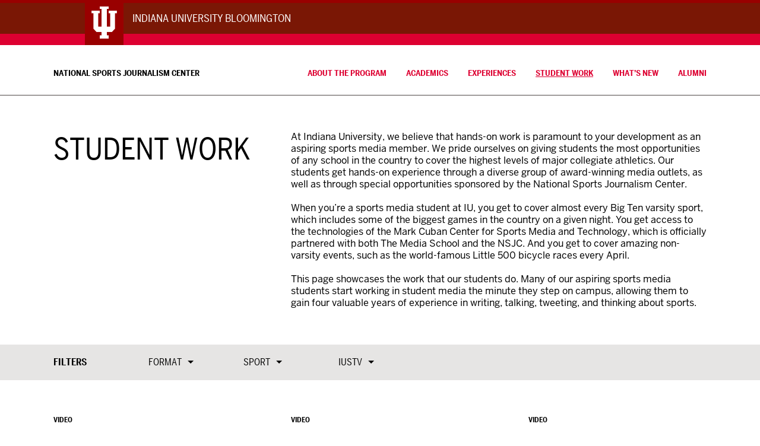

--- FILE ---
content_type: text/html; charset=UTF-8
request_url: https://nsjc.mediaschool.indiana.edu/student-work/?media_outlet=iustv
body_size: 9417
content:



<!DOCTYPE html>
<html xmlns="http://www.w3.org/1999/xhtml" lang="en">
	<head>
		<!-- Global site tag (gtag.js) - Google Analytics -->
		<script async src="https://www.googletagmanager.com/gtag/js?id=UA-52739156-4"></script>
		<script>
		  window.dataLayer = window.dataLayer || [];
		  function gtag(){dataLayer.push(arguments);}
		  gtag('js', new Date());

		  gtag('config', 'UA-52739156-4');
		</script>

		<meta http-equiv="Content-Type" content="text/html; charset=UTF-8" />
		<meta charset="UTF-8">
		<meta name="viewport" content="width=device-width, initial-scale=1.0, user-scalable=yes">
		<title>Student Work |  National Sports Journalism Center</title>
		<meta name='robots' content='max-image-preview:large' />
<link rel='dns-prefetch' href='//ajax.googleapis.com' />
<link rel='dns-prefetch' href='//assets.iu.edu' />
<link rel="alternate" title="oEmbed (JSON)" type="application/json+oembed" href="https://nsjc.mediaschool.indiana.edu/wp-json/oembed/1.0/embed?url=https%3A%2F%2Fnsjc.mediaschool.indiana.edu%2Fstudent-work%2F" />
<link rel="alternate" title="oEmbed (XML)" type="text/xml+oembed" href="https://nsjc.mediaschool.indiana.edu/wp-json/oembed/1.0/embed?url=https%3A%2F%2Fnsjc.mediaschool.indiana.edu%2Fstudent-work%2F&#038;format=xml" />
<style id='wp-img-auto-sizes-contain-inline-css' type='text/css'>
img:is([sizes=auto i],[sizes^="auto," i]){contain-intrinsic-size:3000px 1500px}
/*# sourceURL=wp-img-auto-sizes-contain-inline-css */
</style>
<style id='wp-emoji-styles-inline-css' type='text/css'>

	img.wp-smiley, img.emoji {
		display: inline !important;
		border: none !important;
		box-shadow: none !important;
		height: 1em !important;
		width: 1em !important;
		margin: 0 0.07em !important;
		vertical-align: -0.1em !important;
		background: none !important;
		padding: 0 !important;
	}
/*# sourceURL=wp-emoji-styles-inline-css */
</style>
<style id='wp-block-library-inline-css' type='text/css'>
:root{--wp-block-synced-color:#7a00df;--wp-block-synced-color--rgb:122,0,223;--wp-bound-block-color:var(--wp-block-synced-color);--wp-editor-canvas-background:#ddd;--wp-admin-theme-color:#007cba;--wp-admin-theme-color--rgb:0,124,186;--wp-admin-theme-color-darker-10:#006ba1;--wp-admin-theme-color-darker-10--rgb:0,107,160.5;--wp-admin-theme-color-darker-20:#005a87;--wp-admin-theme-color-darker-20--rgb:0,90,135;--wp-admin-border-width-focus:2px}@media (min-resolution:192dpi){:root{--wp-admin-border-width-focus:1.5px}}.wp-element-button{cursor:pointer}:root .has-very-light-gray-background-color{background-color:#eee}:root .has-very-dark-gray-background-color{background-color:#313131}:root .has-very-light-gray-color{color:#eee}:root .has-very-dark-gray-color{color:#313131}:root .has-vivid-green-cyan-to-vivid-cyan-blue-gradient-background{background:linear-gradient(135deg,#00d084,#0693e3)}:root .has-purple-crush-gradient-background{background:linear-gradient(135deg,#34e2e4,#4721fb 50%,#ab1dfe)}:root .has-hazy-dawn-gradient-background{background:linear-gradient(135deg,#faaca8,#dad0ec)}:root .has-subdued-olive-gradient-background{background:linear-gradient(135deg,#fafae1,#67a671)}:root .has-atomic-cream-gradient-background{background:linear-gradient(135deg,#fdd79a,#004a59)}:root .has-nightshade-gradient-background{background:linear-gradient(135deg,#330968,#31cdcf)}:root .has-midnight-gradient-background{background:linear-gradient(135deg,#020381,#2874fc)}:root{--wp--preset--font-size--normal:16px;--wp--preset--font-size--huge:42px}.has-regular-font-size{font-size:1em}.has-larger-font-size{font-size:2.625em}.has-normal-font-size{font-size:var(--wp--preset--font-size--normal)}.has-huge-font-size{font-size:var(--wp--preset--font-size--huge)}.has-text-align-center{text-align:center}.has-text-align-left{text-align:left}.has-text-align-right{text-align:right}.has-fit-text{white-space:nowrap!important}#end-resizable-editor-section{display:none}.aligncenter{clear:both}.items-justified-left{justify-content:flex-start}.items-justified-center{justify-content:center}.items-justified-right{justify-content:flex-end}.items-justified-space-between{justify-content:space-between}.screen-reader-text{border:0;clip-path:inset(50%);height:1px;margin:-1px;overflow:hidden;padding:0;position:absolute;width:1px;word-wrap:normal!important}.screen-reader-text:focus{background-color:#ddd;clip-path:none;color:#444;display:block;font-size:1em;height:auto;left:5px;line-height:normal;padding:15px 23px 14px;text-decoration:none;top:5px;width:auto;z-index:100000}html :where(.has-border-color){border-style:solid}html :where([style*=border-top-color]){border-top-style:solid}html :where([style*=border-right-color]){border-right-style:solid}html :where([style*=border-bottom-color]){border-bottom-style:solid}html :where([style*=border-left-color]){border-left-style:solid}html :where([style*=border-width]){border-style:solid}html :where([style*=border-top-width]){border-top-style:solid}html :where([style*=border-right-width]){border-right-style:solid}html :where([style*=border-bottom-width]){border-bottom-style:solid}html :where([style*=border-left-width]){border-left-style:solid}html :where(img[class*=wp-image-]){height:auto;max-width:100%}:where(figure){margin:0 0 1em}html :where(.is-position-sticky){--wp-admin--admin-bar--position-offset:var(--wp-admin--admin-bar--height,0px)}@media screen and (max-width:600px){html :where(.is-position-sticky){--wp-admin--admin-bar--position-offset:0px}}

/*# sourceURL=wp-block-library-inline-css */
</style><style id='global-styles-inline-css' type='text/css'>
:root{--wp--preset--aspect-ratio--square: 1;--wp--preset--aspect-ratio--4-3: 4/3;--wp--preset--aspect-ratio--3-4: 3/4;--wp--preset--aspect-ratio--3-2: 3/2;--wp--preset--aspect-ratio--2-3: 2/3;--wp--preset--aspect-ratio--16-9: 16/9;--wp--preset--aspect-ratio--9-16: 9/16;--wp--preset--color--black: #000000;--wp--preset--color--cyan-bluish-gray: #abb8c3;--wp--preset--color--white: #ffffff;--wp--preset--color--pale-pink: #f78da7;--wp--preset--color--vivid-red: #cf2e2e;--wp--preset--color--luminous-vivid-orange: #ff6900;--wp--preset--color--luminous-vivid-amber: #fcb900;--wp--preset--color--light-green-cyan: #7bdcb5;--wp--preset--color--vivid-green-cyan: #00d084;--wp--preset--color--pale-cyan-blue: #8ed1fc;--wp--preset--color--vivid-cyan-blue: #0693e3;--wp--preset--color--vivid-purple: #9b51e0;--wp--preset--gradient--vivid-cyan-blue-to-vivid-purple: linear-gradient(135deg,rgb(6,147,227) 0%,rgb(155,81,224) 100%);--wp--preset--gradient--light-green-cyan-to-vivid-green-cyan: linear-gradient(135deg,rgb(122,220,180) 0%,rgb(0,208,130) 100%);--wp--preset--gradient--luminous-vivid-amber-to-luminous-vivid-orange: linear-gradient(135deg,rgb(252,185,0) 0%,rgb(255,105,0) 100%);--wp--preset--gradient--luminous-vivid-orange-to-vivid-red: linear-gradient(135deg,rgb(255,105,0) 0%,rgb(207,46,46) 100%);--wp--preset--gradient--very-light-gray-to-cyan-bluish-gray: linear-gradient(135deg,rgb(238,238,238) 0%,rgb(169,184,195) 100%);--wp--preset--gradient--cool-to-warm-spectrum: linear-gradient(135deg,rgb(74,234,220) 0%,rgb(151,120,209) 20%,rgb(207,42,186) 40%,rgb(238,44,130) 60%,rgb(251,105,98) 80%,rgb(254,248,76) 100%);--wp--preset--gradient--blush-light-purple: linear-gradient(135deg,rgb(255,206,236) 0%,rgb(152,150,240) 100%);--wp--preset--gradient--blush-bordeaux: linear-gradient(135deg,rgb(254,205,165) 0%,rgb(254,45,45) 50%,rgb(107,0,62) 100%);--wp--preset--gradient--luminous-dusk: linear-gradient(135deg,rgb(255,203,112) 0%,rgb(199,81,192) 50%,rgb(65,88,208) 100%);--wp--preset--gradient--pale-ocean: linear-gradient(135deg,rgb(255,245,203) 0%,rgb(182,227,212) 50%,rgb(51,167,181) 100%);--wp--preset--gradient--electric-grass: linear-gradient(135deg,rgb(202,248,128) 0%,rgb(113,206,126) 100%);--wp--preset--gradient--midnight: linear-gradient(135deg,rgb(2,3,129) 0%,rgb(40,116,252) 100%);--wp--preset--font-size--small: 13px;--wp--preset--font-size--medium: 20px;--wp--preset--font-size--large: 36px;--wp--preset--font-size--x-large: 42px;--wp--preset--spacing--20: 0.44rem;--wp--preset--spacing--30: 0.67rem;--wp--preset--spacing--40: 1rem;--wp--preset--spacing--50: 1.5rem;--wp--preset--spacing--60: 2.25rem;--wp--preset--spacing--70: 3.38rem;--wp--preset--spacing--80: 5.06rem;--wp--preset--shadow--natural: 6px 6px 9px rgba(0, 0, 0, 0.2);--wp--preset--shadow--deep: 12px 12px 50px rgba(0, 0, 0, 0.4);--wp--preset--shadow--sharp: 6px 6px 0px rgba(0, 0, 0, 0.2);--wp--preset--shadow--outlined: 6px 6px 0px -3px rgb(255, 255, 255), 6px 6px rgb(0, 0, 0);--wp--preset--shadow--crisp: 6px 6px 0px rgb(0, 0, 0);}:where(.is-layout-flex){gap: 0.5em;}:where(.is-layout-grid){gap: 0.5em;}body .is-layout-flex{display: flex;}.is-layout-flex{flex-wrap: wrap;align-items: center;}.is-layout-flex > :is(*, div){margin: 0;}body .is-layout-grid{display: grid;}.is-layout-grid > :is(*, div){margin: 0;}:where(.wp-block-columns.is-layout-flex){gap: 2em;}:where(.wp-block-columns.is-layout-grid){gap: 2em;}:where(.wp-block-post-template.is-layout-flex){gap: 1.25em;}:where(.wp-block-post-template.is-layout-grid){gap: 1.25em;}.has-black-color{color: var(--wp--preset--color--black) !important;}.has-cyan-bluish-gray-color{color: var(--wp--preset--color--cyan-bluish-gray) !important;}.has-white-color{color: var(--wp--preset--color--white) !important;}.has-pale-pink-color{color: var(--wp--preset--color--pale-pink) !important;}.has-vivid-red-color{color: var(--wp--preset--color--vivid-red) !important;}.has-luminous-vivid-orange-color{color: var(--wp--preset--color--luminous-vivid-orange) !important;}.has-luminous-vivid-amber-color{color: var(--wp--preset--color--luminous-vivid-amber) !important;}.has-light-green-cyan-color{color: var(--wp--preset--color--light-green-cyan) !important;}.has-vivid-green-cyan-color{color: var(--wp--preset--color--vivid-green-cyan) !important;}.has-pale-cyan-blue-color{color: var(--wp--preset--color--pale-cyan-blue) !important;}.has-vivid-cyan-blue-color{color: var(--wp--preset--color--vivid-cyan-blue) !important;}.has-vivid-purple-color{color: var(--wp--preset--color--vivid-purple) !important;}.has-black-background-color{background-color: var(--wp--preset--color--black) !important;}.has-cyan-bluish-gray-background-color{background-color: var(--wp--preset--color--cyan-bluish-gray) !important;}.has-white-background-color{background-color: var(--wp--preset--color--white) !important;}.has-pale-pink-background-color{background-color: var(--wp--preset--color--pale-pink) !important;}.has-vivid-red-background-color{background-color: var(--wp--preset--color--vivid-red) !important;}.has-luminous-vivid-orange-background-color{background-color: var(--wp--preset--color--luminous-vivid-orange) !important;}.has-luminous-vivid-amber-background-color{background-color: var(--wp--preset--color--luminous-vivid-amber) !important;}.has-light-green-cyan-background-color{background-color: var(--wp--preset--color--light-green-cyan) !important;}.has-vivid-green-cyan-background-color{background-color: var(--wp--preset--color--vivid-green-cyan) !important;}.has-pale-cyan-blue-background-color{background-color: var(--wp--preset--color--pale-cyan-blue) !important;}.has-vivid-cyan-blue-background-color{background-color: var(--wp--preset--color--vivid-cyan-blue) !important;}.has-vivid-purple-background-color{background-color: var(--wp--preset--color--vivid-purple) !important;}.has-black-border-color{border-color: var(--wp--preset--color--black) !important;}.has-cyan-bluish-gray-border-color{border-color: var(--wp--preset--color--cyan-bluish-gray) !important;}.has-white-border-color{border-color: var(--wp--preset--color--white) !important;}.has-pale-pink-border-color{border-color: var(--wp--preset--color--pale-pink) !important;}.has-vivid-red-border-color{border-color: var(--wp--preset--color--vivid-red) !important;}.has-luminous-vivid-orange-border-color{border-color: var(--wp--preset--color--luminous-vivid-orange) !important;}.has-luminous-vivid-amber-border-color{border-color: var(--wp--preset--color--luminous-vivid-amber) !important;}.has-light-green-cyan-border-color{border-color: var(--wp--preset--color--light-green-cyan) !important;}.has-vivid-green-cyan-border-color{border-color: var(--wp--preset--color--vivid-green-cyan) !important;}.has-pale-cyan-blue-border-color{border-color: var(--wp--preset--color--pale-cyan-blue) !important;}.has-vivid-cyan-blue-border-color{border-color: var(--wp--preset--color--vivid-cyan-blue) !important;}.has-vivid-purple-border-color{border-color: var(--wp--preset--color--vivid-purple) !important;}.has-vivid-cyan-blue-to-vivid-purple-gradient-background{background: var(--wp--preset--gradient--vivid-cyan-blue-to-vivid-purple) !important;}.has-light-green-cyan-to-vivid-green-cyan-gradient-background{background: var(--wp--preset--gradient--light-green-cyan-to-vivid-green-cyan) !important;}.has-luminous-vivid-amber-to-luminous-vivid-orange-gradient-background{background: var(--wp--preset--gradient--luminous-vivid-amber-to-luminous-vivid-orange) !important;}.has-luminous-vivid-orange-to-vivid-red-gradient-background{background: var(--wp--preset--gradient--luminous-vivid-orange-to-vivid-red) !important;}.has-very-light-gray-to-cyan-bluish-gray-gradient-background{background: var(--wp--preset--gradient--very-light-gray-to-cyan-bluish-gray) !important;}.has-cool-to-warm-spectrum-gradient-background{background: var(--wp--preset--gradient--cool-to-warm-spectrum) !important;}.has-blush-light-purple-gradient-background{background: var(--wp--preset--gradient--blush-light-purple) !important;}.has-blush-bordeaux-gradient-background{background: var(--wp--preset--gradient--blush-bordeaux) !important;}.has-luminous-dusk-gradient-background{background: var(--wp--preset--gradient--luminous-dusk) !important;}.has-pale-ocean-gradient-background{background: var(--wp--preset--gradient--pale-ocean) !important;}.has-electric-grass-gradient-background{background: var(--wp--preset--gradient--electric-grass) !important;}.has-midnight-gradient-background{background: var(--wp--preset--gradient--midnight) !important;}.has-small-font-size{font-size: var(--wp--preset--font-size--small) !important;}.has-medium-font-size{font-size: var(--wp--preset--font-size--medium) !important;}.has-large-font-size{font-size: var(--wp--preset--font-size--large) !important;}.has-x-large-font-size{font-size: var(--wp--preset--font-size--x-large) !important;}
/*# sourceURL=global-styles-inline-css */
</style>

<style id='classic-theme-styles-inline-css' type='text/css'>
/*! This file is auto-generated */
.wp-block-button__link{color:#fff;background-color:#32373c;border-radius:9999px;box-shadow:none;text-decoration:none;padding:calc(.667em + 2px) calc(1.333em + 2px);font-size:1.125em}.wp-block-file__button{background:#32373c;color:#fff;text-decoration:none}
/*# sourceURL=/wp-includes/css/classic-themes.min.css */
</style>
<link rel='stylesheet' id='msch-shortcodes-default-css' href='https://nsjc.mediaschool.indiana.edu/wp-content/plugins/wp-wcms-msch-shortcodes/defaults.css?ver=0.1' type='text/css' media='all' />
<link rel='stylesheet' id='fonts-css' href='https://nsjc.mediaschool.indiana.edu/wp-content/themes/nsjc/css/font-styles.css?ver=1b2ed693f30039389a17bc9046154283' type='text/css' media='all' />
<link rel='stylesheet' id='branding-css' href='https://assets.iu.edu/brand/3.2.x/brand.css?ver=1b2ed693f30039389a17bc9046154283' type='text/css' media='all' />
<link rel='stylesheet' id='mainStyles-css' href='https://nsjc.mediaschool.indiana.edu/wp-content/themes/nsjc/css/style.css?ver=1b2ed693f30039389a17bc9046154283' type='text/css' media='all' />
<link rel='stylesheet' id='jQueryUI-css' href='https://ajax.googleapis.com/ajax/libs/jqueryui/1.12.1/themes/smoothness/jquery-ui.css?ver=1b2ed693f30039389a17bc9046154283' type='text/css' media='all' />
<script type="text/javascript" src="https://nsjc.mediaschool.indiana.edu/wp-includes/js/jquery/jquery.min.js?ver=3.7.1" id="jquery-core-js"></script>
<script type="text/javascript" src="https://nsjc.mediaschool.indiana.edu/wp-includes/js/jquery/jquery-migrate.min.js?ver=3.4.1" id="jquery-migrate-js"></script>
<script type="text/javascript" src="https://nsjc.mediaschool.indiana.edu/wp-content/plugins/wp-wcms-msch-shortcodes/msch-shortcodes.js?ver=0.2" id="msch-shortcodes-js"></script>
<script type="text/javascript" src="https://ajax.googleapis.com/ajax/libs/jquery/3.1.1/jquery.min.js?ver=3.1.1" id="my_jQuery-js"></script>
<script type="text/javascript" src="https://ajax.googleapis.com/ajax/libs/jqueryui/1.12.1/jquery-ui.min.js?ver=1.12.1" id="jQueryUI-js"></script>
<link rel="https://api.w.org/" href="https://nsjc.mediaschool.indiana.edu/wp-json/" /><link rel="alternate" title="JSON" type="application/json" href="https://nsjc.mediaschool.indiana.edu/wp-json/wp/v2/pages/248" /><link rel="EditURI" type="application/rsd+xml" title="RSD" href="https://nsjc.mediaschool.indiana.edu/xmlrpc.php?rsd" />

<link rel="canonical" href="https://nsjc.mediaschool.indiana.edu/student-work/" />
<link rel='shortlink' href='https://nsjc.mediaschool.indiana.edu/?p=248' />
		<style type="text/css" id="wp-custom-css">
			.home .person_name a{
	color:#006298;
}		</style>
			</head>
	<body class="non-home">
		<div id="brandingBarWrapper">
			<!-- BEGIN INDIANA UNIVERSITY BRANDING BAR Include the header php file -->
            <div id="branding-bar" class="iub" itemscope="itemscope" itemtype="http://schema.org/CollegeOrUniversity">
	<div class="row pad">
			<img src="//assets.iu.edu/brand/3.2.x/trident-large.png" alt="" />
			<p id="iu-campus">
				<a href="https://www.indiana.edu" title="Indiana University Bloomington">
					<span id="campus-name" class="show-on-desktop" itemprop="name">Indiana University Bloomington</span>
					<span class="show-on-tablet" itemprop="name">Indiana University Bloomington</span>
					<span class="show-on-mobile" itemprop="name">IU Bloomington</span>
				</a>
			</p>
	</div>
</div>
            <!-- END INDIANA UNIVERSITY BRANDING BAR -->
		</div>
		<div id="wrapper">
			<div id="header">
				<div id="name">
					<h2>The Media School</h2>
					<div class="visible_title"><h1><a href="https://nsjc.mediaschool.indiana.edu">National Sports Journalism Center</a></h1></div>
					<div class="hidden_title" id="bigtext"><h1><a href="https://nsjc.mediaschool.indiana.edu">National Sports Journalism Center</a></h1></div>				</div>
				<div id="nav">
					<div class="menu-main-menu-container"><ul id="menu-main-menu" class="menu"><li id="menu-item-1109" class="menu-item menu-item-type-post_type menu-item-object-page menu-item-1109"><a href="https://nsjc.mediaschool.indiana.edu/about-the-center/">About the Program</a></li>
<li id="menu-item-1110" class="menu-item menu-item-type-post_type menu-item-object-page menu-item-1110"><a href="https://nsjc.mediaschool.indiana.edu/academic-program/">Academics</a></li>
<li id="menu-item-1436" class="menu-item menu-item-type-post_type menu-item-object-page menu-item-1436"><a href="https://nsjc.mediaschool.indiana.edu/experiences/">Experiences</a></li>
<li id="menu-item-1111" class="menu-item menu-item-type-post_type menu-item-object-page current-menu-item page_item page-item-248 current_page_item menu-item-1111"><a href="https://nsjc.mediaschool.indiana.edu/student-work/" aria-current="page">Student Work</a></li>
<li id="menu-item-1112" class="menu-item menu-item-type-post_type menu-item-object-page menu-item-1112"><a href="https://nsjc.mediaschool.indiana.edu/center-news/">What’s New</a></li>
<li id="menu-item-1113" class="menu-item menu-item-type-post_type menu-item-object-page menu-item-1113"><a href="https://nsjc.mediaschool.indiana.edu/people/">Alumni</a></li>
</ul></div>				</div>
			</div>
<div class="full_width_wrapper">
	
				<div class="archive_intro">
					<div class="section_wrapper">
						<div class="archive_title"><h2>Student Work</h2></div>
						<div class="archive_description"><p>At Indiana University, we believe that hands-on work is paramount to your development as an aspiring sports media member. We pride ourselves on giving students the most opportunities of any school in the country to cover the highest levels of major collegiate athletics. Our students get hands-on experience through a diverse group of award-winning media outlets, as well as through special opportunities sponsored by the National Sports Journalism Center.</p>
<p>When you’re a sports media student at IU, you get to cover almost every Big Ten varsity sport, which includes some of the biggest games in the country on a given night. You get access to the technologies of the Mark Cuban Center for Sports Media and Technology, which is officially partnered with both The Media School and the NSJC. And you get to cover amazing non-varsity events, such as the world-famous Little 500 bicycle races every April.</p>
<p>This page showcases the work that our students do. Many of our aspiring sports media students start working in student media the minute they step on campus, allowing them to gain four valuable years of experience in writing, talking, tweeting, and thinking about sports.</p>
</div>
						<br clear="all">
					</div>
				</div>

									<div class="work_archive">
			<div class="filters">
				<div class="section_width">
					<div class="section_wrapper">
						<h4>Filters</h4>

															<div class="select" id="format">
																		<div class="selected" tabindex="0">Format</div>
									<div class="options">
																																	<div class="option js all" value="all" tabindex="0" style="display: none;">All</div>	
																																																																			<div class="option js audio" value="audio" tabindex="0">Audio</div>
																																																																					<div class="option js photography" value="photography" tabindex="0">Photography</div>
																																																																					<div class="option js social_media" value="social_media" tabindex="0">Social Media</div>
																																																																					<div class="option js video" value="video" tabindex="0">Video</div>
																																																																					<div class="option js writing" value="writing" tabindex="0">Writing</div>
																																										</div>
								</div>
							
															<div class="select" id="sport">
																		<div class="selected" tabindex="0">Sport</div>
									<div class="options">
																																	<div class="option js all" value="all" tabindex="0" style="display: none;">All</div>	
																																																																			<div class="option js baseball" value="baseball" tabindex="0">Baseball</div>
																																																																					<div class="option js basketball_M" value="basketball_M" tabindex="0">Basketball (M)</div>
																																																																					<div class="option js basketball_W" value="basketball_W" tabindex="0">Basketball (W)</div>
																																																																					<div class="option js cross_country" value="cross_country" tabindex="0">Cross Country</div>
																																																																					<div class="option js cycling" value="cycling" tabindex="0">Cycling</div>
																																																																					<div class="option js field_hockey" value="field_hockey" tabindex="0">Field Hockey</div>
																																																																					<div class="option js football" value="football" tabindex="0">Football</div>
																																																																					<div class="option js golf" value="golf" tabindex="0">Golf</div>
																																																																					<div class="option js off_campus" value="off_campus" tabindex="0">Off Campus</div>
																																																																					<div class="option js rowing" value="rowing" tabindex="0">Rowing</div>
																																																																					<div class="option js soccer_M" value="soccer_M" tabindex="0">Soccer (M)</div>
																																																																					<div class="option js soccer_W" value="soccer_W" tabindex="0">Soccer (W)</div>
																																																																					<div class="option js swimming_and_diving" value="swimming_and_diving" tabindex="0">Swimming and Diving</div>
																																																																					<div class="option js tennis" value="tennis" tabindex="0">Tennis</div>
																																																																					<div class="option js track_and_field" value="track_and_field" tabindex="0">Track and Field</div>
																																																																					<div class="option js volleyball" value="volleyball" tabindex="0">Volleyball</div>
																																																																					<div class="option js water_polo" value="water_polo" tabindex="0">Water Polo</div>
																																																																					<div class="option js wrestling" value="wrestling" tabindex="0">Wrestling</div>
																																										</div>
								</div>
							
															<div class="select" id="media_outlet">
																		<div class="selected" tabindex="0">Iustv</div>
									<div class="options">
																																	<div class="option js all" value="all" tabindex="0" style="display: block;">All</div>
																																																																			<div class="option js btn_student_u" value="btn_student_u" tabindex="0">BTN Student U</div>
																																																																					<div class="option js classes" value="classes" tabindex="0">Classes</div>
																																																																					<div class="option js hn" value="hn" tabindex="0">HN</div>
																																																																					<div class="option js nsjc" value="nsjc" tabindex="0">NSJC</div>
																																																																					<div class="option js ids" value="ids" tabindex="0">IDS</div>
																																																																					<div class="option js iustv" value="iustv" tabindex="0">IUSTV</div>
																																																																					<div class="option js professional" value="professional" tabindex="0">Professional</div>
																																																																					<div class="option js sm_program" value="sm_program" tabindex="0">SM Program</div>
																																																																					<div class="option js wiux" value="wiux" tabindex="0">WIUX</div>
																																										</div>
								</div>
														
						<br clear="all">
					</div>
				</div>
			</div>
			<div id="student_work">
				<div class="section_wrapper post_wrapper">
					<div class="work_grid">
													
														<div class="single_work video">
								<div class="work_label">
									<a href="https://nsjc.mediaschool.indiana.edu/student-work/?format=video">Video</a>
								</div>
								<div class="work_image video_cover" style="background-image: url('https://nsjc.mediaschool.indiana.edu/wp-content/uploads/sites/7/2020/03/Screen-Shot-2020-03-10-at-8.40.53-AM-395x222.png');">
									<div class="play_button"></div>									<a href="https://nsjc.mediaschool.indiana.edu/work/the-toss-up-season-8-episode-6/" aria-label="The Toss Up &#8211; Season 8 Episode 6"></a>
								</div>
								<div class="work_date">
									03.06.2020								</div>
								<h1 class="work_title">
									<a href="https://nsjc.mediaschool.indiana.edu/work/the-toss-up-season-8-episode-6/">The Toss Up &#8211; Season 8 Episode 6</a>
								</h1>
								<div class="work_author">
									Drew Frey | <a href="https://nsjc.mediaschool.indiana.edu/student-work/?media_outlet=iustv">IUSTV</a>								</div>
							</div>

													
														<div class="single_work video">
								<div class="work_label">
									<a href="https://nsjc.mediaschool.indiana.edu/student-work/?format=video">Video</a>
								</div>
								<div class="work_image video_cover" style="background-image: url('https://nsjc.mediaschool.indiana.edu/wp-content/uploads/sites/7/2020/03/Screen-Shot-2020-03-10-at-8.34.35-AM-395x222.png');">
									<div class="play_button"></div>									<a href="https://nsjc.mediaschool.indiana.edu/work/hoosier-sports-nite-season-19-episode-6/" aria-label="Hoosier Sports Nite &#8211; Season 19 Episode 6"></a>
								</div>
								<div class="work_date">
									03.06.2020								</div>
								<h1 class="work_title">
									<a href="https://nsjc.mediaschool.indiana.edu/work/hoosier-sports-nite-season-19-episode-6/">Hoosier Sports Nite &#8211; Season 19 Episode 6</a>
								</h1>
								<div class="work_author">
									Jackson Kinney | <a href="https://nsjc.mediaschool.indiana.edu/student-work/?media_outlet=iustv">IUSTV</a>								</div>
							</div>

													
														<div class="single_work video">
								<div class="work_label">
									<a href="https://nsjc.mediaschool.indiana.edu/student-work/?format=video">Video</a>
								</div>
								<div class="work_image video_cover" style="background-image: url('https://nsjc.mediaschool.indiana.edu/wp-content/uploads/sites/7/2020/03/Screen-Shot-2020-03-02-at-10.16.17-AM-395x222.png');">
									<div class="play_button"></div>									<a href="https://nsjc.mediaschool.indiana.edu/work/hoosier-sports-nite-season-19-episode-5/" aria-label="Hoosier Sports Nite &#8211; Season 19 Episode 5"></a>
								</div>
								<div class="work_date">
									02.28.2020								</div>
								<h1 class="work_title">
									<a href="https://nsjc.mediaschool.indiana.edu/work/hoosier-sports-nite-season-19-episode-5/">Hoosier Sports Nite &#8211; Season 19 Episode 5</a>
								</h1>
								<div class="work_author">
									Michael Tilka | <a href="https://nsjc.mediaschool.indiana.edu/student-work/?media_outlet=iustv">IUSTV</a>								</div>
							</div>

													
														<div class="single_work video">
								<div class="work_label">
									<a href="https://nsjc.mediaschool.indiana.edu/student-work/?format=video">Video</a>
								</div>
								<div class="work_image video_cover" style="background-image: url('https://nsjc.mediaschool.indiana.edu/wp-content/uploads/sites/7/2020/03/Screen-Shot-2020-03-02-at-10.21.18-AM-395x222.png');">
									<div class="play_button"></div>									<a href="https://nsjc.mediaschool.indiana.edu/work/the-toss-up-season-8-episode-5/" aria-label="The Toss Up &#8211; Season 8 Episode 5"></a>
								</div>
								<div class="work_date">
									02.28.2020								</div>
								<h1 class="work_title">
									<a href="https://nsjc.mediaschool.indiana.edu/work/the-toss-up-season-8-episode-5/">The Toss Up &#8211; Season 8 Episode 5</a>
								</h1>
								<div class="work_author">
									Drew Frey | <a href="https://nsjc.mediaschool.indiana.edu/student-work/?media_outlet=iustv">IUSTV</a>								</div>
							</div>

													
														<div class="single_work video">
								<div class="work_label">
									<a href="https://nsjc.mediaschool.indiana.edu/student-work/?format=video">Video</a>
								</div>
								<div class="work_image video_cover" style="background-image: url('https://nsjc.mediaschool.indiana.edu/wp-content/uploads/sites/7/2020/02/Screen-Shot-2020-02-24-at-11.19.53-AM-395x222.png');">
									<div class="play_button"></div>									<a href="https://nsjc.mediaschool.indiana.edu/work/the-toss-up-season-8-episode-4/" aria-label="The Toss Up &#8211; Season 8 Episode 4"></a>
								</div>
								<div class="work_date">
									02.22.2020								</div>
								<h1 class="work_title">
									<a href="https://nsjc.mediaschool.indiana.edu/work/the-toss-up-season-8-episode-4/">The Toss Up &#8211; Season 8 Episode 4</a>
								</h1>
								<div class="work_author">
									Drew Frey | <a href="https://nsjc.mediaschool.indiana.edu/student-work/?media_outlet=iustv">IUSTV</a>								</div>
							</div>

													
														<div class="single_work video">
								<div class="work_label">
									<a href="https://nsjc.mediaschool.indiana.edu/student-work/?format=video">Video</a>
								</div>
								<div class="work_image video_cover" style="background-image: url('https://nsjc.mediaschool.indiana.edu/wp-content/uploads/sites/7/2020/02/Screen-Shot-2020-02-24-at-11.07.33-AM-395x222.png');">
									<div class="play_button"></div>									<a href="https://nsjc.mediaschool.indiana.edu/work/hoosier-sports-nite-season-19-episode-4/" aria-label="Hoosier Sports Nite &#8211; Season 19 Episode 4"></a>
								</div>
								<div class="work_date">
									02.21.2020								</div>
								<h1 class="work_title">
									<a href="https://nsjc.mediaschool.indiana.edu/work/hoosier-sports-nite-season-19-episode-4/">Hoosier Sports Nite &#8211; Season 19 Episode 4</a>
								</h1>
								<div class="work_author">
									Maxwell Glenn | <a href="https://nsjc.mediaschool.indiana.edu/student-work/?media_outlet=iustv">IUSTV</a>								</div>
							</div>

													
														<div class="single_work video">
								<div class="work_label">
									<a href="https://nsjc.mediaschool.indiana.edu/student-work/?format=video">Video</a>
								</div>
								<div class="work_image video_cover" style="background-image: url('https://nsjc.mediaschool.indiana.edu/wp-content/uploads/sites/7/2020/02/Screen-Shot-2020-02-17-at-9.43.30-AM-395x222.png');">
									<div class="play_button"></div>									<a href="https://nsjc.mediaschool.indiana.edu/work/hoosier-sports-nite-season-19-episode-3/" aria-label="Hoosier Sports Nite – Season 19 Episode 3"></a>
								</div>
								<div class="work_date">
									02.14.2020								</div>
								<h1 class="work_title">
									<a href="https://nsjc.mediaschool.indiana.edu/work/hoosier-sports-nite-season-19-episode-3/">Hoosier Sports Nite – Season 19 Episode 3</a>
								</h1>
								<div class="work_author">
									Jimmy Sutton | <a href="https://nsjc.mediaschool.indiana.edu/student-work/?media_outlet=iustv">IUSTV</a>								</div>
							</div>

													
														<div class="single_work audio">
								<div class="work_label">
									<a href="https://nsjc.mediaschool.indiana.edu/student-work/?format=audio">Audio</a>
								</div>
								<div class="work_image" style="background-image: url('https://nsjc.mediaschool.indiana.edu/wp-content/uploads/sites/7/2020/02/94Feat.-Logo-800x445-1-395x222.png');">
																		<a href="https://nsjc.mediaschool.indiana.edu/work/podcast-94feat-nba-trade-deadline-2020-ep2/" aria-label="PODCAST: 94Feat. NBA Trade Deadline 2020 – EP2"></a>
								</div>
								<div class="work_date">
									02.09.2020								</div>
								<h1 class="work_title">
									<a href="https://nsjc.mediaschool.indiana.edu/work/podcast-94feat-nba-trade-deadline-2020-ep2/">PODCAST: 94Feat. NBA Trade Deadline 2020 – EP2</a>
								</h1>
								<div class="work_author">
									Jack Walker | <a href="https://nsjc.mediaschool.indiana.edu/student-work/?media_outlet=iustv">IUSTV</a>								</div>
							</div>

													
														<div class="single_work video">
								<div class="work_label">
									<a href="https://nsjc.mediaschool.indiana.edu/student-work/?format=video">Video</a>
								</div>
								<div class="work_image video_cover" style="background-image: url('https://nsjc.mediaschool.indiana.edu/wp-content/uploads/sites/7/2020/02/tossup-395x222.png');">
									<div class="play_button"></div>									<a href="https://nsjc.mediaschool.indiana.edu/work/the-toss-up-season-8-episode-2/" aria-label="The Toss Up – Season 8 Episode 2"></a>
								</div>
								<div class="work_date">
									02.08.2020								</div>
								<h1 class="work_title">
									<a href="https://nsjc.mediaschool.indiana.edu/work/the-toss-up-season-8-episode-2/">The Toss Up – Season 8 Episode 2</a>
								</h1>
								<div class="work_author">
									Drew Frey | <a href="https://nsjc.mediaschool.indiana.edu/student-work/?media_outlet=iustv">IUSTV</a>								</div>
							</div>

													
														<div class="single_work video">
								<div class="work_label">
									<a href="https://nsjc.mediaschool.indiana.edu/student-work/?format=video">Video</a>
								</div>
								<div class="work_image video_cover" style="background-image: url('https://nsjc.mediaschool.indiana.edu/wp-content/uploads/sites/7/2020/02/Screen-Shot-2020-02-10-at-9.41.10-AM-395x222.png');">
									<div class="play_button"></div>									<a href="https://nsjc.mediaschool.indiana.edu/work/1635/" aria-label="Hoosier Sports Nite – Season 19 Episode 2"></a>
								</div>
								<div class="work_date">
									02.07.2020								</div>
								<h1 class="work_title">
									<a href="https://nsjc.mediaschool.indiana.edu/work/1635/">Hoosier Sports Nite – Season 19 Episode 2</a>
								</h1>
								<div class="work_author">
									Haley Jordan | <a href="https://nsjc.mediaschool.indiana.edu/student-work/?media_outlet=iustv">IUSTV</a>								</div>
							</div>

													
														<div class="single_work video">
								<div class="work_label">
									<a href="https://nsjc.mediaschool.indiana.edu/student-work/?format=video">Video</a>
								</div>
								<div class="work_image video_cover" style="background-image: url('https://nsjc.mediaschool.indiana.edu/wp-content/uploads/sites/7/2020/02/Screen-Shot-2020-02-10-at-10.26.51-AM-395x222.png');">
									<div class="play_button"></div>									<a href="https://nsjc.mediaschool.indiana.edu/work/hoosier-sports-nite-season-19-episode-1/" aria-label="Hoosier Sports Nite &#8211; Season 19 Episode 1"></a>
								</div>
								<div class="work_date">
									01.31.2020								</div>
								<h1 class="work_title">
									<a href="https://nsjc.mediaschool.indiana.edu/work/hoosier-sports-nite-season-19-episode-1/">Hoosier Sports Nite &#8211; Season 19 Episode 1</a>
								</h1>
								<div class="work_author">
									Meredith Struewing | <a href="https://nsjc.mediaschool.indiana.edu/student-work/?media_outlet=iustv">IUSTV</a>								</div>
							</div>

													
														<div class="single_work video">
								<div class="work_label">
									<a href="https://nsjc.mediaschool.indiana.edu/student-work/?format=video">Video</a>
								</div>
								<div class="work_image video_cover" style="background-image: url('https://nsjc.mediaschool.indiana.edu/wp-content/uploads/sites/7/2020/03/Screen-Shot-2020-03-04-at-10.46.29-AM-395x222.png');">
									<div class="play_button"></div>									<a href="https://nsjc.mediaschool.indiana.edu/work/the-toss-up-season-7-episode-12/" aria-label="The Toss Up &#8211; Season 7 Episode 12"></a>
								</div>
								<div class="work_date">
									11.23.2019								</div>
								<h1 class="work_title">
									<a href="https://nsjc.mediaschool.indiana.edu/work/the-toss-up-season-7-episode-12/">The Toss Up &#8211; Season 7 Episode 12</a>
								</h1>
								<div class="work_author">
									Drew Frey | <a href="https://nsjc.mediaschool.indiana.edu/student-work/?media_outlet=iustv">IUSTV</a>								</div>
							</div>

												<br clear="all">
					</div>
											<nav class="pagination">
							<div class="prev-posts-link">
					    		<div class="pulsars">
						    		<div class="pulsar pulsar01"></div>
						    		<div class="pulsar pulsar02"></div>
						    		<div class="pulsar pulsar03"></div>
						    	</div>
						    	<a href="https://nsjc.mediaschool.indiana.edu/student-work/page/2/?media_outlet=iustv" >Older Entries</a>					    	</div>
						</nav>
														</div>
			</div>
		</div>
	</div>

			<div class="sub_footer_wrapper">
				<div id="sub_footer">
					<div class="section_wrapper">
																		<div class="sub_footer_columns">
																<div class="sub_footer_column">
																					<h2><a href="https://nsjc.mediaschool.indiana.edu/academic-program/">Program</a></h2>
																					<ul>
																									<li><a href="https://nsjc.mediaschool.indiana.edu/about-the-center/">About the Center</a></li>
																									<li><a href="https://nsjc.mediaschool.indiana.edu/academic-program/">Academic Program</a></li>
																							</ul>
																			</div>
																									<div class="sub_footer_column">
																					<h2><a href="https://nsjc.mediaschool.indiana.edu/student-work/">Student Work</a></h2>
																					<ul>
																									<li><a href="https://nsjc.mediaschool.indiana.edu/student-work/?format=audio">Audio</a></li>
																									<li><a href="https://nsjc.mediaschool.indiana.edu/student-work/?format=photography">Photography</a></li>
																									<li><a href="https://nsjc.mediaschool.indiana.edu/student-work/?format=social_media">Social Media</a></li>
																									<li><a href="https://nsjc.mediaschool.indiana.edu/student-work/?format=video">Video</a></li>
																									<li><a href="https://nsjc.mediaschool.indiana.edu/student-work/?format=writing">Writing</a></li>
																							</ul>
																			</div>
																									<div class="sub_footer_column">
																					<h2><a href="https://nsjc.mediaschool.indiana.edu/center-news/">Center News</a></h2>
																					<ul>
																									<li><a href="https://nsjc.mediaschool.indiana.edu/news/news/">News</a></li>
																									<li><a href="https://nsjc.mediaschool.indiana.edu/news/commentary/">Commentary</a></li>
																									<li><a href="https://nsjc.mediaschool.indiana.edu/news/profile/">Profile</a></li>
																									<li><a href="https://nsjc.mediaschool.indiana.edu/news/event/">Event</a></li>
																							</ul>
																			</div>
																									<div class="sub_footer_column">
																					<h2><a href="https://nsjc.mediaschool.indiana.edu/people/">People</a></h2>
																					<ul>
																									<li><a href="https://nsjc.mediaschool.indiana.edu/people/?profession=broadcaster">Broadcasters</a></li>
																									<li><a href="https://nsjc.mediaschool.indiana.edu/people/?profession=photographer">Photographers</a></li>
																									<li><a href="https://nsjc.mediaschool.indiana.edu/people/?profession=producer">Producers</a></li>
																									<li><a href="https://nsjc.mediaschool.indiana.edu/people/?profession=public%20relations">Public Relations Professionals</a></li>
																									<li><a href="https://nsjc.mediaschool.indiana.edu/people/?profession=reporter">Reporters</a></li>
																									<li><a href="https://nsjc.mediaschool.indiana.edu/people/?profession=social%20media">Social Media Professionals</a></li>
																							</ul>
																			</div>
																									<div class="sub_footer_column double_column">
																					<h2><a href="https://nsjc.mediaschool.indiana.edu/home/">National Sports Journalism Center</a></h2>
																					<p>The Media School<br />
Franklin Hall<br />
601 E. Kirkwood Ave.<br />
Bloomington, IN 47405</p>
																			</div>
																<br clear="all">
														
						</div>
						<div class="college_breadcrumb">
							<a href="https://college.indiana.edu/">College of Arts + Sciences</a> > <a href="http://mediaschool.indiana.edu/">The Media School</a> > National Sports Journalism Center
						</div>
					</div>
				</div>
			</div>

		</div>


		<!-- BEGIN INDIANA UNIVERSITY FOOTER -->
	    <footer id="footer" role="contentinfo" itemscope="itemscope" itemtype="http://schema.org/CollegeOrUniversity">
    <div class="row pad">

    

        <p class="signature">
            <a href="https://www.iu.edu" class="signature-link signature-img"><img src="//assets.iu.edu/brand/3.2.x/iu-sig-formal.svg" alt="Indiana University" /></a>
        </p>

        <p class="copyright">
        <span class="line-break"><a href="https://accessibility.iu.edu/assistance" id="accessibility-link" title="Having trouble accessing this web page content? Please visit this page for assistance.">Accessibility</a> | <a href="/privacy" id="privacy-policy-link">Privacy Notice</a></span>
        <span class="hide-on-mobile"> | </span>
        <a href="https://www.iu.edu/copyright/index.html">Copyright</a> &#169; 2026 <span class="line-break-small">The Trustees of <a href="https://www.iu.edu/" itemprop="url"><span itemprop="name">Indiana University</span></a></span>
        </p>
    </div>
</footer>
	    <!-- END INDIANA UNIVERSITY FOOTER -->
		<script type="speculationrules">
{"prefetch":[{"source":"document","where":{"and":[{"href_matches":"/*"},{"not":{"href_matches":["/wp-*.php","/wp-admin/*","/wp-content/uploads/sites/7/*","/wp-content/*","/wp-content/plugins/*","/wp-content/themes/nsjc/*","/*\\?(.+)"]}},{"not":{"selector_matches":"a[rel~=\"nofollow\"]"}},{"not":{"selector_matches":".no-prefetch, .no-prefetch a"}}]},"eagerness":"conservative"}]}
</script>
<script type="text/javascript" src="https://nsjc.mediaschool.indiana.edu/wp-content/themes/nsjc/js/bigtext.js?ver=1.0.1" id="bigtext-js"></script>
<script type="text/javascript" id="scripts-js-extra">
/* <![CDATA[ */
var ajaxpagination = {"ajaxurl":"https://nsjc.mediaschool.indiana.edu/wp-admin/admin-ajax.php"};
//# sourceURL=scripts-js-extra
/* ]]> */
</script>
<script type="text/javascript" src="https://nsjc.mediaschool.indiana.edu/wp-content/themes/nsjc/js/scripts.js?ver=0.1" id="scripts-js"></script>
<script id="wp-emoji-settings" type="application/json">
{"baseUrl":"https://s.w.org/images/core/emoji/17.0.2/72x72/","ext":".png","svgUrl":"https://s.w.org/images/core/emoji/17.0.2/svg/","svgExt":".svg","source":{"concatemoji":"https://nsjc.mediaschool.indiana.edu/wp-includes/js/wp-emoji-release.min.js?ver=1b2ed693f30039389a17bc9046154283"}}
</script>
<script type="module">
/* <![CDATA[ */
/*! This file is auto-generated */
const a=JSON.parse(document.getElementById("wp-emoji-settings").textContent),o=(window._wpemojiSettings=a,"wpEmojiSettingsSupports"),s=["flag","emoji"];function i(e){try{var t={supportTests:e,timestamp:(new Date).valueOf()};sessionStorage.setItem(o,JSON.stringify(t))}catch(e){}}function c(e,t,n){e.clearRect(0,0,e.canvas.width,e.canvas.height),e.fillText(t,0,0);t=new Uint32Array(e.getImageData(0,0,e.canvas.width,e.canvas.height).data);e.clearRect(0,0,e.canvas.width,e.canvas.height),e.fillText(n,0,0);const a=new Uint32Array(e.getImageData(0,0,e.canvas.width,e.canvas.height).data);return t.every((e,t)=>e===a[t])}function p(e,t){e.clearRect(0,0,e.canvas.width,e.canvas.height),e.fillText(t,0,0);var n=e.getImageData(16,16,1,1);for(let e=0;e<n.data.length;e++)if(0!==n.data[e])return!1;return!0}function u(e,t,n,a){switch(t){case"flag":return n(e,"\ud83c\udff3\ufe0f\u200d\u26a7\ufe0f","\ud83c\udff3\ufe0f\u200b\u26a7\ufe0f")?!1:!n(e,"\ud83c\udde8\ud83c\uddf6","\ud83c\udde8\u200b\ud83c\uddf6")&&!n(e,"\ud83c\udff4\udb40\udc67\udb40\udc62\udb40\udc65\udb40\udc6e\udb40\udc67\udb40\udc7f","\ud83c\udff4\u200b\udb40\udc67\u200b\udb40\udc62\u200b\udb40\udc65\u200b\udb40\udc6e\u200b\udb40\udc67\u200b\udb40\udc7f");case"emoji":return!a(e,"\ud83e\u1fac8")}return!1}function f(e,t,n,a){let r;const o=(r="undefined"!=typeof WorkerGlobalScope&&self instanceof WorkerGlobalScope?new OffscreenCanvas(300,150):document.createElement("canvas")).getContext("2d",{willReadFrequently:!0}),s=(o.textBaseline="top",o.font="600 32px Arial",{});return e.forEach(e=>{s[e]=t(o,e,n,a)}),s}function r(e){var t=document.createElement("script");t.src=e,t.defer=!0,document.head.appendChild(t)}a.supports={everything:!0,everythingExceptFlag:!0},new Promise(t=>{let n=function(){try{var e=JSON.parse(sessionStorage.getItem(o));if("object"==typeof e&&"number"==typeof e.timestamp&&(new Date).valueOf()<e.timestamp+604800&&"object"==typeof e.supportTests)return e.supportTests}catch(e){}return null}();if(!n){if("undefined"!=typeof Worker&&"undefined"!=typeof OffscreenCanvas&&"undefined"!=typeof URL&&URL.createObjectURL&&"undefined"!=typeof Blob)try{var e="postMessage("+f.toString()+"("+[JSON.stringify(s),u.toString(),c.toString(),p.toString()].join(",")+"));",a=new Blob([e],{type:"text/javascript"});const r=new Worker(URL.createObjectURL(a),{name:"wpTestEmojiSupports"});return void(r.onmessage=e=>{i(n=e.data),r.terminate(),t(n)})}catch(e){}i(n=f(s,u,c,p))}t(n)}).then(e=>{for(const n in e)a.supports[n]=e[n],a.supports.everything=a.supports.everything&&a.supports[n],"flag"!==n&&(a.supports.everythingExceptFlag=a.supports.everythingExceptFlag&&a.supports[n]);var t;a.supports.everythingExceptFlag=a.supports.everythingExceptFlag&&!a.supports.flag,a.supports.everything||((t=a.source||{}).concatemoji?r(t.concatemoji):t.wpemoji&&t.twemoji&&(r(t.twemoji),r(t.wpemoji)))});
//# sourceURL=https://nsjc.mediaschool.indiana.edu/wp-includes/js/wp-emoji-loader.min.js
/* ]]> */
</script>
	</body>
</html>

--- FILE ---
content_type: text/css
request_url: https://nsjc.mediaschool.indiana.edu/wp-content/plugins/wp-wcms-msch-shortcodes/defaults.css?ver=0.1
body_size: 866
content:
.expandable-container {
  margin-bottom: 1em;
  border: 1px solid rgba(238, 237, 235, 1);
}
.onehundred .expandable-container {
	max-width: 750px;
	margin-right: auto;
	margin-left: auto;
}
.expandable-container .expandable-header {
  background-color: rgba(238, 237, 235, 1);
  padding: 0.5em 1.5em;
  font-weight: bold;
	margin-bottom: 0;
	overflow: hidden;
 	}

.expandable-container .expandable-header::after {
	float: right;
	font-weight:normal;
	color:#DD0031;
}
.expandable-container .expand::after {
	content: "[+]";
}
.expandable-container .collapse::after {
	content: "[-]";
}

.expandable-container .expandable-body {
	padding: 1.5em;
	display: block;
}
.expandable-container .expandable-body .clickToCollapse {
	display: none;
  text-align: right;
  padding-right: 0.5em;
  font-size:.8em;
	clear: both;
}
.expandable-container .hidden-class {
  display: none;
}

.readmore-container {
	margin-bottom: 20px;
}
.readmore-container .readmore,
.readmore-container .readless {
	border: 1px solid #DCDDDE;
	text-align:center;
	padding: 5px auto;
	display: none;
	font-size:.8em;
	font-weight:bold;
	letter-spacing:.02em; 
	color: #990000;
	-webkit-transition: all .2s ease-out;
	-moz-transition: all .2s ease-out;
	-o-transition: all .2s ease-out;
	transition: all .2s ease-out;
	-webkit-font-smoothing: antialiased;
	-moz-osx-font-smoothing: grayscale;

}
.readmore-container a.readmore:hover, .readmore-container a.readless:hover {
	border: 1px solid #990000;
	background-color: #990000;
	color: #FFF;
	-webkit-transition: all .2s ease-out;
	-moz-transition: all .2s ease-out;
	-o-transition: all .2s ease-out;
	transition: all .2s ease-out;
}



/* BUTTON STYLES */

/* White to Red */
button,
.button,
body a.button, /* Not happy I had to do this to override styles hardcoded by a theme. */
input[type="submit"],
input[type="reset"],
input[type="button"] {
	display: inline-block;
	border: 1px solid #990000 ;
	padding: .75em 1.85em;
	margin:0px 10px 20px 0px;
	background-color: transparent;
	color: #990000;
	-webkit-border-radius: 5px;
	-moz-border-radius: 5px;
	-ms-border-radius: 5px;
	-o-border-radius: 5px;
	border-radius: 5px;
	font-size:.85em;
	text-decoration: none;
	font-weight:bold;
	letter-spacing:.02em; 
	-webkit-transition: all .2s ease-out;
	-moz-transition: all .2s ease-out;
	-o-transition: all .2s ease-out;
	transition: all .2s ease-out;
	-webkit-font-smoothing: antialiased;
	-moz-osx-font-smoothing: grayscale;
}

button:hover,
.button:hover,
body a.button:hover,
input[type="submit"]:hover,
input[type="reset"]:hover,
input[type="button"]:hover {
	text-decoration: none;
	background-color: #990000;
	color: #fff;
	-webkit-transition: all .2s ease-out;
	-moz-transition: all .2s ease-out;
	-o-transition: all .2s ease-out;
	transition: all .2s ease-out;
}

/* Red to White */
.red-button,
body a.red-button {
	background-color: #990000;
	color: #FFF;
}
.red-button:hover,
body a.red-button:hover {
	border: 1px solid #990000 ;
	background-color: transparent;
	color: #990000;
}





--- FILE ---
content_type: text/css
request_url: https://nsjc.mediaschool.indiana.edu/wp-content/themes/nsjc/css/font-styles.css?ver=1b2ed693f30039389a17bc9046154283
body_size: 3126
content:
@charset "UTF-8";
@font-face {
    font-family: 'BentonSans';
    src: url('https://fonts.iu.edu/fonts/benton-sans-bold.eot');
    src: url('https://fonts.iu.edu/fonts/benton-sans-bold.eot?#iefix') format('embedded-opentype'),
         url('https://fonts.iu.edu/fonts/benton-sans-bold.woff') format('woff'),
         url('https://fonts.iu.edu/fonts/benton-sans-bold.ttf') format('truetype'),
         url('https://fonts.iu.edu/fonts/benton-sans-bold.svg#BentonSansBold') format('svg');
    font-style: normal;
    font-weight: bold;
}
@font-face {
    font-family: 'BentonSans';
    src: url('https://fonts.iu.edu/fonts/benton-sans-italic.eot');
    src: url('https://fonts.iu.edu/fonts/benton-sans-italic.eot?#iefix') format('embedded-opentype'),
         url('https://fonts.iu.edu/fonts/benton-sans-italic.woff') format('woff'),
         url('https://fonts.iu.edu/fonts/benton-sans-italic.ttf') format('truetype'),
         url('https://fonts.iu.edu/fonts/benton-sans-italic.svg#BentonSansItalic') format('svg');
    font-style: italic;
    font-weight: normal;
}
@font-face {
    font-family: 'BentonSans';
    src: url('https://fonts.iu.edu/fonts/benton-sans-regular.eot');
    src: url('https://fonts.iu.edu/fonts/benton-sans-regular.eot?#iefix') format('embedded-opentype'),
         url('https://fonts.iu.edu/fonts/benton-sans-regular.woff') format('woff'),
         url('https://fonts.iu.edu/fonts/benton-sans-regular.ttf') format('truetype'),
         url('https://fonts.iu.edu/fonts/benton-sans-regular.svg#BentonSansRegular') format('svg');
    font-style: normal;
    font-weight: normal;
}
@font-face {
    font-family: 'BentonSans';
    src: url('https://fonts.iu.edu/fonts/benton-sans-light.eot');
    src: url('https://fonts.iu.edu/fonts/benton-sans-light.eot?#iefix') format('embedded-opentype'),
         url('https://fonts.iu.edu/fonts/benton-sans-light.woff') format('woff'),
         url('https://fonts.iu.edu/fonts/benton-sans-light.ttf') format('truetype'),
         url('https://fonts.iu.edu/fonts/benton-sans-light.svg#BentonSansLight') format('svg');
    font-style: normal;
    font-weight: 100;
}
@font-face {
    font-family: 'BentonSans';
    src: url('https://fonts.iu.edu/fonts/benton-sans-light-italic.eot');
    src: url('https://fonts.iu.edu/fonts/benton-sans-light-italic.eot?#iefix') format('embedded-opentype'),
         url('https://fonts.iu.edu/fonts/benton-sans-light-italic.woff') format('woff'),
         url('https://fonts.iu.edu/fonts/benton-sans-light-italic.ttf') format('truetype'),
         url('https://fonts.iu.edu/fonts/benton-sans-light-italic.svg#BentonSansLightItalic') format('svg');
    font-style: italic;
    font-weight: 100;
}
@font-face {
    font-family: 'BentonSansCond';
    src: url('https://fonts.iu.edu/fonts/benton-sans-cond-black.eot');
    src: url('https://fonts.iu.edu/fonts/benton-sans-cond-black.eot?#iefix') format('embedded-opentype'),
         url('https://fonts.iu.edu/fonts/benton-sans-cond-black.woff') format('woff'),
         url('https://fonts.iu.edu/fonts/benton-sans-cond-black.ttf') format('truetype'),
         url('https://fonts.iu.edu/fonts/benton-sans-cond-black.svg#BentonSansCondBlack') format('svg');
    font-style: normal;
    font-weight: 900;
}
@font-face {
    font-family: 'BentonSansCond';
    src: url('https://fonts.iu.edu/fonts/benton-sans-cond-bold.eot');
    src: url('https://fonts.iu.edu/fonts/benton-sans-cond-bold.eot?#iefix') format('embedded-opentype'),
         url('https://fonts.iu.edu/fonts/benton-sans-cond-bold.woff') format('woff'),
         url('https://fonts.iu.edu/fonts/benton-sans-cond-bold.ttf') format('truetype'),
         url('https://fonts.iu.edu/fonts/benton-sans-cond-bold.svg#BentonSansCondBold') format('svg');
    font-style: normal;
    font-weight: 700;
}
@font-face {
    font-family: 'BentonSansCond';
    src: url('https://fonts.iu.edu/fonts/benton-sans-cond-bold-italic.eot');
    src: url('https://fonts.iu.edu/fonts/benton-sans-cond-bold-italic.eot?#iefix') format('embedded-opentype'),
         url('https://fonts.iu.edu/fonts/benton-sans-cond-bold-italic.woff') format('woff'),
         url('https://fonts.iu.edu/fonts/benton-sans-cond-bold-italic.ttf') format('truetype'),
         url('https://fonts.iu.edu/fonts/benton-sans-cond-bold-italic.svg#BentonSansCondBoldItalic') format('svg');
    font-style: italic;
    font-weight: 700;
}
@font-face {
    font-family: 'BentonSansCond';
    src: url('https://fonts.iu.edu/fonts/benton-sans-cond-italic.eot');
    src: url('https://fonts.iu.edu/fonts/benton-sans-cond-italic.eot?#iefix') format('embedded-opentype'),
         url('https://fonts.iu.edu/fonts/benton-sans-cond-italic.woff') format('woff'),
         url('https://fonts.iu.edu/fonts/benton-sans-cond-italic.ttf') format('truetype'),
         url('https://fonts.iu.edu/fonts/benton-sans-cond-italic.svg#BentonSansCondItalic') format('svg');
    font-style: italic;
    font-weight: 400;
}
@font-face {
    font-family: 'BentonSansCond';
    src: url('https://fonts.iu.edu/fonts/benton-sans-cond-regular.eot');
    src: url('https://fonts.iu.edu/fonts/benton-sans-cond-regular.eot?#iefix') format('embedded-opentype'),
         url('https://fonts.iu.edu/fonts/benton-sans-cond-regular.woff') format('woff'),
         url('https://fonts.iu.edu/fonts/benton-sans-cond-regular.ttf') format('truetype'),
         url('https://fonts.iu.edu/fonts/benton-sans-cond-regular.svg#BentonSansCondRegular') format('svg');
    font-style: normal;
    font-weight: 400;
}
@font-face {
    font-family: 'GeorgiaPro';
    src: url('https://fonts.iu.edu/fonts/georgia-pro-regular.eot');
    src: url('https://fonts.iu.edu/fonts/georgia-pro-regular.eot?#iefix') format('embedded-opentype'),
         url('https://fonts.iu.edu/fonts/georgia-pro-regular.woff') format('woff'),
         url('https://fonts.iu.edu/fonts/georgia-pro-regular.ttf') format('truetype'),
         url('https://fonts.iu.edu/fonts/georgia-pro-regular.svg#GeorgiaProRegular') format('svg');
    font-style: normal;
    font-weight: normal;
}
@font-face {
    font-family: 'GeorgiaPro';
    src: url('https://fonts.iu.edu/fonts/georgia-pro-italic.eot');
    src: url('https://fonts.iu.edu/fonts/georgia-pro-italic.eot?#iefix') format('embedded-opentype'),
         url('https://fonts.iu.edu/fonts/georgia-pro-italic.woff') format('woff'),
         url('https://fonts.iu.edu/fonts/georgia-pro-italic.ttf') format('truetype'),
         url('https://fonts.iu.edu/fonts/georgia-pro-italic.svg#GeorgiaPro') format('svg');
    font-style: italic;
    font-weight: normal;
}
@font-face { 
    font-family: 'GeorgiaPro'; 
    src: url("https://fonts.iu.edu/fonts/georgia-pro-bold-italic.eot"); 
    src: url("https://fonts.iu.edu/fonts/georgia-pro-bold-italic.eot?#iefix") format("embedded-opentype"), 
         url("https://fonts.iu.edu/fonts/georgia-pro-bold-italic.woff") format("woff"), 
         url("https://fonts.iu.edu/fonts/georgia-pro-bold-italic.ttf") format("truetype"), 
         url("https://fonts.iu.edu/fonts/georgia-pro-bold-italic.svg#GeorgiaProBoldItalic") format("svg"); 
    font-style: italic;
    font-weight: bold; 
}
@font-face {
  font-family: "media-icons";
  src:url("../fonts/media-icons.eot");
  src:url("../fonts/media-icons.eot?#iefix") format("embedded-opentype"),
    url("../fonts/media-icons.woff") format("woff"),
    url("../fonts/media-icons.ttf") format("truetype"),
    url("../fonts/media-icons.svg#media-icons") format("svg");
  font-weight: normal;
  font-style: normal;

}

[data-icon]:before {
  content: attr(data-icon);
}

[data-icon]:before,
[class^="m-icon-"] a:before,
[class*=" m-icon-"] a:before,
[class^="icon-"]:before,
[class*=" icon-"]:before {
  font-family: "media-icons" !important;
  font-style: normal !important;
  font-weight: normal !important;
  font-variant: normal !important;
  text-transform: none !important;
  speak: none;
  line-height: 1;
  -webkit-font-smoothing: antialiased;
  -moz-osx-font-smoothing: grayscale;
}

.m-icon-alumni a:before,
.icon-alumni:before {
  content: "\41"; /* Contact Book with Tabs */
}
.m-icon-vimeo a:before,
.icon-vimeo:before {
  content: "\37"; /* Vimeo Icon */
}
.m-icon-calendar a:before,
.icon-calendar:before {
  content: "\45"; /* Featured Calendar Icon */
}
.m-icon-degrees a:before,
.icon-degrees:before {
  content: "\44"; /* Rolled up diploma */
}
.m-icon-facebook a:before,
.icon-facebook:before {
  content: "\31"; /* Facebook Icon */
}
.m-icon-linkedin a:before,
.icon-linkedin:before {
  content: "\35"; /* LinkedIn Icon */
}
.m-icon-map a:before,
.icon-map:before {
  content: "\57"; /* Paper Map with Location Pin */
}
.m-icon-search a:before,
.icon-search:before {
  content: "\53"; /* Magnifying Glass */
}
.m-icon-caffeine a:before,
.icon-caffeine:before {
  content: "\63"; /* Coffee Cup with steam */
}
.m-icon-travel a:before,
.icon-travel:before {
  content: "\54"; /* World Globe */
}
.m-icon-twitter a:before,
.icon-twitter:before {
  content: "\32"; /* Twitter Icon */
}
.m-icon-close a:before,
.icon-close:before {
  content: "\58"; /* Close Icon--it's a big X */
}
.m-icon-news a:before,
.icon-news:before {
  content: "\42"; /* Radio tower */
}
.m-icon-people a:before,
.icon-people:before {
  content: "\50"; /* Silouhettes of a man and a woman together */
}
.m-icon-research a:before,
.icon-research:before {
  content: "\52"; /* Computer */
}
.m-icon-rss a:before,
.icon-rss:before {
  content: "\23"; /* RSS Icon */
}
.m-icon-gear a:before,
.icon-gear:before {
  content: "\47"; /* A single gear */
}
.m-icon-left-arrow a:before,
.icon-left-arrow:before {
  content: "\3c"; /* Triangle pointing to the left */
}
.m-icon-right-arrow a:before,
.icon-right-arrow:before {
  content: "\3e"; /* Triangle pointing to the right */
}
.m-icon-aperture a:before,
.icon-aperture:before {
  content: "\6f"; /* Camera shutter--looks like Google Photos icon */
}
.m-icon-megaphone a:before,
.icon-megaphone:before {
  content: "\4a"; /* Megaphone like what a cheerleader might use */
}
.m-icon-book-mag a:before,
.icon-book-mag:before {
  content: "\56"; /* Open Magazine spread */
}
.m-icon-calendar-month a:before,
.icon-calendar-month:before {
  content: "\65"; /* Calendar with multiple dates */
}
.m-icon-camera a:before,
.icon-camera:before {
  content: "\4f"; /* Camera */
}
.m-icon-photos a:before,
.icon-photos:before {
  content: "\59"; /* Two polaroids overlapping */
}
.m-icon-pencil a:before,
.icon-pencil:before {
  content: "\5a"; /* A big pencil */
}
.m-icon-news-tablet a:before,
.icon-news-tablet:before {
  content: "\4e"; /* A news website on a tablet screen */
}
.m-icon-microphone a:before,
.icon-microphone:before {
  content: "\66"; /* A dynamic microphone */
}
.m-icon-paper a:before,
.icon-paper:before {
  content: "\6a"; /* Sheet of paper */
}
.m-icon-menu a:before,
.icon-menu:before {
  content: "\5f"; /* Hamburger menu */
}
.m-icon-smartphone a:before,
.icon-smartphone:before {
  content: "\6c"; /* Smartphone */
}
.m-icon-speech-bubbles a:before,
.icon-speech-bubbles:before {
  content: "\6b"; /* Two speech bubbles */
}
.m-icon-gears a:before,
.icon-gears:before {
  content: "\67"; /* Three gears linked together */
}
.m-icon-id a:before,
.icon-id:before {
  content: "\71"; /* ID card */
}
.m-icon-right-quote a:before,
.icon-right-quote:before {
  content: "\27"; /* Close quotes */
}
.m-icon-paperclip a:before,
.icon-paperclip:before {
  content: "\70"; /* Paperclip */
}
.m-icon-pitchfork a:before,
.icon-pitchfork:before {
  content: "\49"; /* IU Trident */
}
.m-icon-mail a:before,
.icon-mail:before {
  content: "\6d"; /* Envelope */
}
.m-icon-careers a:before,
.icon-careers:before {
  content: "\43"; /* Toolbox */
}
.m-icon-champagne a:before,
.icon-champagne:before {
  content: "\61"; /* Two champagne glassing clinking */
}
.m-icon-compass a:before,
.icon-compass:before {
  content: "\4b"; /* Directional compass */
}
.m-icon-microscope a:before,
.icon-microscope:before {
  content: "\4d"; /* Microscope */
}
.m-icon-location a:before,
.icon-location:before {
  content: "\4c"; /* Location pin */
}
.m-icon-ribbon a:before,
.icon-ribbon:before {
  content: "\62"; /* Ribbon you might win in a 4H fair */
}
.m-icon-trophy a:before,
.icon-trophy:before {
  content: "\55"; /* Trophy cup */
}
.m-icon-tv a:before,
.icon-tv:before {
  content: "\74"; /* TV with antennae */
}
.m-icon-video a:before,
.icon-video:before {
  content: "\76"; /* The thing that people clip when they say 'Action' */
}
.m-icon-film a:before,
.icon-film:before {
  content: "\72"; /* A bit of film with sprockets */
}
.m-icon-dial a:before,
.icon-dial:before {
  content: "\75"; /* A knob that might be on an amplifier */
}
.m-icon-game-controller a:before,
.icon-game-controller:before {
  content: "\77"; /* Game controller */
}
.m-icon-video-camera a:before,
.icon-video-camera:before {
  content: "\78"; /* Video Camera */
}
.m-icon-book a:before,
.icon-book:before {
  content: "\3f"; /* Closed book with a bookmark ribbon */
}
.m-icon-wifi a:before,
.icon-wifi:before {
  content: "\2e"; /* Wifi */
}
.m-icon-newspaper a:before,
.icon-newspaper:before {
  content: "\6e"; /* Frontpage of a folded newspaper */
}
.m-icon-retro-microphone a:before,
.icon-retro-microphone:before {
  content: "\5d"; /* A big condenser microphone */
}
.m-icon-piggy-bank a:before,
.icon-piggy-bank:before {
  content: "\24"; /* Piggy Bnad */
}
.m-icon-typewriter a:before,
.icon-typewriter:before {
  content: "\7a"; /* Typewriter */
}
.m-icon-ticket a:before,
.icon-ticket:before {
  content: "\5e"; /* Movie Ticket */
}
.m-icon-backpack a:before,
.icon-backpack:before {
  content: "\79"; /* Backpack */
}
.m-icon-pen-tool a:before,
.icon-pen-tool:before {
  content: "\7c"; /* Adobe Pen Tool with a path */
}
.m-icon-lightbulb a:before,
.icon-lightbulb:before {
  content: "\29"; /* Simple Lightbulb */
}
.m-icon-lightbulb-exclamation a:before,
.icon-lightbulb-exclamation:before {
  content: "\25"; /* Lightbulb with an exclamation point in the center */
}
.m-icon-notebook a:before,
.icon-notebook:before {
  content: "\5c"; /* Spiral notepad */
}
.m-icon-question a:before,
.icon-question:before {
  content: "\51"; /* Question mark icon */
}
.m-icon-information a:before,
.icon-information:before {
  content: "\69"; /* The letter 'i' in a circle */
}
.m-icon-retro-controller a:before,
.icon-retro-controller:before {
  content: "\28"; /* Joystick */
}
.m-icon-ldquo a:before,
.icon-ldquo:before {
  content: "\22"; /* Open quotes */
}
.m-icon-googleplus a:before,
.icon-googleplus:before {
  content: "\34"; /* Google Plus icon */
}
.m-icon-instagram a:before,
.icon-instagram:before {
  content: "\33"; /* Instagram Icon */
}
.m-icon-graph-pie a:before,
.icon-graph-pie:before {
  content: "\7e"; /* Pie Graph */
}
.m-icon-graph-trend a:before,
.icon-graph-trend:before {
  content: "\3a"; /* Line Graph */
}
.m-icon-graph a:before,
.icon-graph:before {
  content: "\2c"; /* Bar Graph */
}
.m-icon-behance a:before,
.icon-behance:before {
  content: "\3b"; /* Behance icon */
}
.m-icon-dribble a:before,
.icon-dribble:before {
  content: "\3d"; /* Dribble Icon */
}
.m-icon-flickr a:before,
.icon-flickr:before {
  content: "\38"; /* Flickr Icon */
}
.m-icon-soundcloud a:before,
.icon-soundcloud:before {
  content: "\21"; /* Soundcloud icon */
}
.m-icon-tumblr a:before,
.icon-tumblr:before {
  content: "\39"; /* Tumblr Icon */
}
.m-icon-youtube a:before,
.icon-youtube:before {
  content: "\36"; /* YouTube icon */
}
.m-icon-pinterest a:before,
.icon-pinterest:before {
  content: "\30"; /* Pinterest icon */
}
.m-icon-iu-tab a:before,
.icon-iu-tab:before {
  content: "\7d"; /* IU Trident in a rectangle */
}
.m-icon-periscope a:before,
.icon-periscope:before {
  content: "\2f"; /* Periscope icon */
}
.m-icon-external-link a:before,
.icon-external-link:before {
  content: "\7b"; /* Rectangle with an arrow pointing to top-right corner--new window icon */
}
.m-icon-plus a:before,
.icon-plus:before {
  content: "\2b"; /* A big plus sign */
}
.m-icon-minus a:before,
.icon-minus:before {
  content: "\2d"; /* A big minus sign */
}
.m-icon-heart a:before,
.icon-heart:before {
  content: "\48"; /* Stereotypcal heart, solid */
}
.m-icon-heart-empty a:before,
.icon-heart-empty:before {
  content: "\68"; /* Stereotypcal heart, outline */
}
.m-icon-weibo a:before,
.icon-weibo:before {
  content: "\40"; /* Weibo icon */
}
.m-icon-bookmark a:before,
.icon-bookmark:before {
  content: "\46"; /* Bookmart ribbon */
}
.m-icon-gift a:before,
.icon-gift:before {
  content: "\73"; /* Wrapped present */
}
.m-icon-tag a:before,
.icon-tag:before {
  content: "\5b"; /* Tag, price tag */
}
.m-icon-handshake a:before,
.icon-handshake:before {
  content: "\26"; /* Two hands in a handshake */
}
.m-icon-person a:before,
.icon-person:before {
  content: "\60"; /* Silohette of a person's sholders, neck, and head */
}
.m-icon-connexus a:before,
.icon-connexus:before {
  content: "\64"; /* Web of connected dots */
}
.m-icon-star a:before,
.icon-star:before {
  content: "\2a"; /* Stereotypical star */
}

/* SOCIAL STYLES*/
a.social {
    font-family: "media-icons";
    font-style: normal;
    font-weight: 400;
    font-variant: normal;
    text-transform: none!important;
    speak: none;
    display: inline-block;
    text-decoration: none;
}
a:hover[class^="icon-"]:before, a:hover[class*=" icon-"]:before {
    color: #FEBE10!important;
}



--- FILE ---
content_type: text/css
request_url: https://nsjc.mediaschool.indiana.edu/wp-content/themes/nsjc/css/style.css?ver=1b2ed693f30039389a17bc9046154283
body_size: 4257
content:
 * { padding:0; margin:0; }

 body { font-family:'BentonSans', arial, sans-serif; font-size:1em; line-height:1.25em; -webkit-font-smoothing:antialiased; -moz-osx-font-smoothing:grayscale; }

 body #brandingBarWrapper #branding-bar { border-bottom:19px solid #dd0031; margin-bottom:0; }

 body a { color:#dd0031; text-decoration:none; }

 body a:hover { text-decoration:underline; }

 body p { margin-bottom:1.25em; }

 body p:last-of-type { margin-bottom:0; }

 body h1 { font-family:'BentonSansCond', arial, sans-serif; font-size:1.25em; line-height:1.2em; margin-bottom:1.2em; }

 body img { display:block; }

 body #wrapper { width:100%; }

 body.home #header { /* font-size: 3.856874em */ }

 body.home #header #name { font-family:'BentonSansCond', arial, sans-serif; text-transform:uppercase; padding:40px 0.89286%; }

 body.home #header #name h1 { font-weight:700; line-height:1.2em; margin-bottom:0; }

 body.home #header #name h1 a { color:#000; }

 body.home #header #name h1 a:hover { text-decoration:none; }

 body.home #header #name h2 { font-weight:400; font-size:2.9375em; line-height:0.85em; }

 body.non-home #header { margin:40px auto 30px; }

 body.non-home #header #name { font-family:'BentonSansCond', arial, sans-serif; text-transform:uppercase; padding:0 0.89286%; }

 body.non-home #header #name .hidden_title { display:none; }

 body.non-home #header #name .visible_title h1 { font-size:0.875em; }

 body.non-home #header #name h1 { line-height:1em; }

 body.non-home #header #name h1 a { color:#000; }

 body.non-home #header #name h2 { display:none; }

 body #header { position:relative; max-width:1120px; margin:40px auto 0; }

 body #header #nav { font-family:'BentonSansCond', arial, sans-serif; position:absolute; right:0.89286%; top:0; left:0.89286%; font-size:0.875em; line-height:1em; text-transform:uppercase; font-weight:bold; }

 body #header #nav ul { position:absolute; right:0; list-style:none; }

 body #header #nav ul li { display:inline; margin-left:30px; }

 body #header #nav ul li a { color:#dd0031; text-decoration:none; }

 body #header #nav ul li a:hover { text-decoration:underline; }

 body #header #nav ul li.current-menu-item a { text-decoration:underline; }

 body .section_wrapper { margin:0 0.89286%; }

 body .section_title { font-family:'BentonSansCond', arial, sans-serif; font-weight:400; text-transform:uppercase; font-size:3.125em; line-height:1.2em; margin:60px 0 40px; }

 body .section_title a { color:#000; }

 body .video { position:relative; }

 body .video .video_cover { width:100%; position:absolute; height:100%; top:0; right:0; bottom:0; left:0; background-size:cover; background-position:center; cursor:pointer; }

 body .video .video_cover .play_button { background-image:url(./images/play_button.png); background-size:30%; background-position:center center; background-repeat:no-repeat; position:absolute; width:100%; height:100%; top:0; right:0; bottom:0; left:0; }

 body .video .the_video { width:100%; position:relative; visibility:hidden; }

 body #intro { position:relative; max-width:1120px; margin:auto; }

 body #intro .section_wrapper { border-top:3px solid #dd0031; }

 body #intro .video { width:70.90909%; margin-right:0.90909%; float:left; }

 body #intro .intro_text { width:27.27273%; margin-top:20px; margin-left:0.90909%; float:left; }

 body .full_width_wrapper { border-top:1px solid #4e4745; }

 body .full_width_wrapper .pagination { text-align:center; margin-bottom:40px; }

 body .full_width_wrapper .pagination .prev-posts-link a { visibility:hidden; height:0; font-size:0; line-height:0; }

 body .full_width_wrapper .pagination .pulsar { margin:0 2px; width:16px; height:16px; border-radius:8px; display:inline-block; -webkit-animation:pulsate 1s infinite alternate; -moz-animation:pulsate 1s infinite alternate; animation:pulsate 1s infinite alternate; }

 body .full_width_wrapper .pagination .pulsar.pulsar01 { background-color:rgba(0, 0, 0, .75); }

 body .full_width_wrapper .pagination .pulsar.pulsar02 { background-color:rgba(0, 0, 0, .5); -webkit-animation-delay:0.25s; -moz-animation-delay:0.25s; animation-delay:0.25s; }

 body .full_width_wrapper .pagination .pulsar.pulsar03 { background-color:rgba(0, 0, 0, .25); -webkit-animation-delay:0.5s; -moz-animation-delay:0.5s; animation-delay:0.5s; }

 body .full_width_wrapper .section_width { position:relative; max-width:1120px; margin:auto; padding:20px 0; }

 body .full_width_wrapper .section_width .single_post { margin-top:40px; margin-bottom:40px; }

 body .full_width_wrapper .section_width .single_post .the_post { width:63.63636%; float:left; }

 body .full_width_wrapper .section_width .single_post .the_post .person_class { text-transform:uppercase; font-size:0.75em; line-height:1.2em; }

 body .full_width_wrapper .section_width .single_post .the_post .post_title { font-weight:400; font-size:3.125em; line-height:1.2em; margin-bottom:10px; }

 body .full_width_wrapper .section_width .single_post .the_post .post_meta { margin-bottom:10px; }

 body .full_width_wrapper .section_width .single_post .the_post .post_meta h4 { font-size:0.75em; line-height:1.25em; font-weight:400; }

 body .full_width_wrapper .section_width .single_post .the_post .post_meta h4.news_type { text-transform:uppercase; }

 body .full_width_wrapper .section_width .single_post .the_post .post_meta .person_profession { font-size:0.75em; line-height:1.2em; padding-bottom:10px; display:inline-block; }

 body .full_width_wrapper .section_width .single_post .the_post .post_meta .social { font-family:"media-icons"; font-size:2em; float:right; text-align:right; }

 body .full_width_wrapper .section_width .single_post .the_post .post_meta .social div { width:32px; float:left; margin-left:4px; }

 body .full_width_wrapper .section_width .single_post .the_post .post_meta .social .website:before { content:'\64'; vertical-align:middle; }

 body .full_width_wrapper .section_width .single_post .the_post .post_meta .social .facebook:before { content:'1'; vertical-align:middle; }

 body .full_width_wrapper .section_width .single_post .the_post .post_meta .social .twitter:before { content:'2'; vertical-align:middle; }

 body .full_width_wrapper .section_width .single_post .the_post .post_meta .social .instagram:before { content:'3'; vertical-align:middle; }

 body .full_width_wrapper .section_width .single_post .the_post .post_meta .social .youtube:before { content:'6'; vertical-align:middle; }

 body .full_width_wrapper .section_width .single_post .the_post .post_meta .social .linkedin:before { content:'\35'; vertical-align:middle; }

 body .full_width_wrapper .section_width .single_post .the_post .post_meta .social .screen-reader-text { overflow:hidden; font-size:0; line-height:0; }

 body .full_width_wrapper .section_width .single_post .the_post .post_meta .social a:hover { text-decoration:none; }

 body .full_width_wrapper .section_width .single_post .the_post .portrait_image { width:100%; margin-bottom:20px; }

 body .full_width_wrapper .section_width .single_post .the_post .portrait_image img { width:100%; height:auto; }

 body .full_width_wrapper .section_width .single_post .the_post .person_work h3 { font-size:1.25em; line-height:1.2em; font-family:'BentonSansCond', arial, sans-serif; text-transform:uppercase; margin-bottom:30px; margin-top:30px; }

 body .full_width_wrapper .section_width .single_post .the_post .person_work .work_grid .single_work { width:42.85714%; margin-right:calc(14.285714285714% - 4px); }

 body .full_width_wrapper .section_width .single_post .the_post .person_work .work_grid .single_work:nth-child(2n) { margin-right:0; }

 body .full_width_wrapper .section_width .single_post .the_post .news_label { font-family:'BentonSansCond', arial, sans-serif; text-transform:uppercase; font-size:0.75em; line-height:1.2em; }

 body .full_width_wrapper .section_width .single_post .the_post .event_info { margin-bottom:14.4px; }

 body .full_width_wrapper .section_width .single_post .the_post .event_info h4 { font-size:0.75em; line-height:1.2em; font-weight:normal; font-family:'BentonSansCond', arial, sans-serif; text-transform:uppercase; }

 body .full_width_wrapper .section_width .single_post .the_post .post_content p:last-of-type { margin-bottom:1.25em; }

 body .full_width_wrapper .section_width .single_post .the_post .post_content .video { margin-bottom:10px; }

 body .full_width_wrapper .section_width .single_post .the_post .post_content .video_caption { font-size:0.75em; line-height:1.25em; }

 body .full_width_wrapper .section_width .single_post .the_post .post_content .gallery { position:relative; width:100%; overflow:hidden; padding-bottom:30px; }

 body .full_width_wrapper .section_width .single_post .the_post .post_content .gallery .images { position:relative; max-height:666px; line-height:0; font-size:0; left:0; }

 body .full_width_wrapper .section_width .single_post .the_post .post_content .gallery .images .single_image { display:inline-block; vertical-align:middle; }

 body .full_width_wrapper .section_width .single_post .the_post .post_content .gallery .images .single_image img { margin:auto; height:auto; width:auto; max-height:466px; max-width:100%; }

 body .full_width_wrapper .section_width .single_post .the_post .post_content .gallery .images .caption { margin-top:10px; font-size:12px; line-height:1.25em; }

 body .full_width_wrapper .section_width .single_post .the_post .post_content .gallery .thumbs { position:relative; line-height:0; font-size:0; text-align:left; }

 body .full_width_wrapper .section_width .single_post .the_post .post_content .gallery .thumbs .single_thumb { display:inline-block; padding:10px; cursor:pointer; opacity:0.8; -webkit-transition:all 0.25s ease; -moz-transition:all 0.25s ease; -ms-transition:all 0.25s ease; -o-transition:all 0.25s ease; transition:all 0.25s ease; }

 body .full_width_wrapper .section_width .single_post .the_post .post_content .gallery .thumbs .single_thumb.active { opacity:0.4; }

 body .full_width_wrapper .section_width .single_post .the_post .post_content .gallery .thumbs .single_thumb:hover { opacity:1; }

 body .full_width_wrapper .section_width .single_post .related { width:27.27273%; float:right; }

 body .full_width_wrapper .section_width .single_post .related h2.related_title { font-size:1.25em; line-height:1.2em; font-family:'BentonSansCond', arial, sans-serif; text-transform:uppercase; font-weight:700; margin-bottom:10px; }

 body .full_width_wrapper .section_width .single_post .related .single_work { width:100%; float:unset; margin-right:0; }

 body .full_width_wrapper .section_width .single_post .related .single_person { margin-bottom:30px; }

 body .full_width_wrapper .section_width .single_post .related .single_person .person_image { position:relative; padding-bottom:100%; width:100%; height:0; top:0; right:0; bottom:0; left:0; background-size:cover; background-position:center; cursor:pointer; margin-bottom:10px; }

 body .full_width_wrapper .section_width .single_post .related .single_person .person_image a { position:absolute; top:0; right:0; bottom:0; left:0; width:100%; height:100%; }

 body .full_width_wrapper .section_width .single_post .related .single_person .person_class { font-family:'BentonSansCond', arial, sans-serif; font-size:0.75em; line-height:1.2em; text-transform:uppercase; }

 body .full_width_wrapper .section_width .single_post .related .single_person .person_class a { color:#000; }

 body .full_width_wrapper .section_width .single_post .related .single_person .person_name { font-weight:400; margin-bottom:0; }

 body .full_width_wrapper .section_width .single_post .related .single_person .person_profession { font-family:'BentonSansCond', arial, sans-serif; font-size:0.75em; line-height:1.2em; }

 body .full_width_wrapper .section_width .single_post .related .single_person .person_profession a { color:#000; }

 body .full_width_wrapper .section_width .single_post .related .single_news { width:100%; }

 body .full_width_wrapper .section_width .single_post .related .single_news .news_label { font-family:'BentonSansCond', arial, sans-serif; text-transform:uppercase; font-size:0.75em; line-height:1.2em; font-weight:bold; margin-bottom:10px; }

 body .full_width_wrapper .section_width .single_post .related .single_news .news_label h4 { display: inline-block; }

 body .full_width_wrapper .section_width .single_post .related .single_news .news_label a { color:#000; }

 body .full_width_wrapper .section_width .single_post .related .single_news .news_box { margin-bottom:60px; }

 body .full_width_wrapper .section_width .single_post .related .single_news .news_box .news_image { width:100%; margin-bottom:20px; }

 body .full_width_wrapper .section_width .single_post .related .single_news .news_box .news_image img { width:100%; height:auto; }

 body .full_width_wrapper .section_width .single_post .related .single_news .news_box .news_info { width:100%; }

 body .full_width_wrapper .section_width .single_post .related .single_news .news_box .news_info .event_info h1 { margin-bottom:0; }

 body .full_width_wrapper .section_width .single_post .related .single_news .news_box .news_info .event_info h4 { font-family:'BentonSansCond', arial, sans-serif; text-transform:uppercase; font-size:0.75em; line-height:1.2em; margin-top:1.2em; font-weight:normal; }

 body .archive_intro { position:relative; max-width:1120px; margin:60px auto; }

 body .archive_intro .archive_title { width:35.45455%; float:left; }

 body .archive_intro .archive_title h2 { font-family:'BentonSansCond', arial, sans-serif; font-weight:400; text-transform:uppercase; font-size:3.125em; line-height:1.2em; }

 body .archive_intro .archive_title h2 a { color:#000; text-decoration:none; }

 body .archive_intro .archive_title h2 a:hover { text-decoration:underline; }

 body .archive_intro .archive_title h3 { font-family:'BentonSansCond', arial, sans-serif; font-weight:400; text-transform:uppercase; font-size:1em; line-height:1.2em; }

 body .archive_intro .archive_description { width:63.63636%; float:right; }

 body .news_archive .filters { background-color:transparent; border-top:3px solid #dd0031; width:27.27273%; float:left; }

 body .news_archive .filters .select { width:100%; margin:10px 0 0; float:unset; }

 body .news_archive .pagination { width:100%; }

 body .news_archive .pagination .prev-posts-link { width:63.63636%; float:right; }

 body .news_archive .news_list { width:63.63636%; float:right; margin-top:-20px; }

 body .news_archive .news_list .single_news { width:100%; }

 body .news_archive .news_list .single_news .news_label { text-align:right; width:100%; font-family:'BentonSansCond', arial, sans-serif; font-weight:700; line-height:1.66667em; font-size:0.75em; text-transform:uppercase; }

 body .news_archive .news_list .single_news .news_label a { color:#000; }

 body .news_archive .news_list .single_news .news_box { border-top:3px solid #dd0031; margin-bottom:60px; }

 body .news_archive .news_list .single_news .news_box .news_image { width:54.28571%; float:left; }

 body .news_archive .news_list .single_news .news_box .news_image img { width:100%; height:auto; }

 body .news_archive .news_list .single_news .news_box .news_info { width:42.85714%; float:left; margin:20px 0 0 2.85714%; }

 body .news_archive .news_list .single_news .news_box .news_info .event_info { margin-bottom:14.4px; }

 body .news_archive .news_list .single_news .news_box .news_info .event_info h4 { font-size:0.75em; line-height:1.2em; font-weight:normal; font-family:'BentonSansCond', arial, sans-serif; text-transform:uppercase; }

 body .filters { background-color:rgba(230, 229, 228, 1); text-transform:uppercase; font-family:'BentonSansCond', arial, sans-serif; margin-bottom:60px; }

 body .filters h4 { width:12.72727%; float:left; margin-right:0.90909%; }

 body .filters .select { width:12.72727%; float:left; margin-right:0.90909%; margin-left:0.90909%; position:relative; }

 body .filters .select .selected { cursor:pointer; outline:0; border:none; -moz-outline-style:none; }

 body .filters .select .selected:after { content:''; width:0; height:0; border-left:5px solid transparent; border-right:5px solid transparent; border-top:5px solid #000; position:relative; top:13px; bottom:0; left:10px; margin:auto; }

 body .filters .select .options { display:none; background-color:rgba(78, 72, 69, 1); color:#fff; position:absolute; margin-top:10px; left:-10px; padding:10px; width:95%; z-index:100; box-shadow:0px 7px 10px 0px #333; text-transform:unset; }

 body .filters .select .options div { cursor:pointer; }

 body .filters .select .options a { width:100%; display:block; color:#fff; text-decoration:none; }

 body .people_archive .people_grid { margin-bottom:30px; }

 body .people_archive .people_grid .single_person { margin-bottom:30px; }

 body .people_archive .people_grid .single_person h1.person_name { margin-bottom:0; }

 body .people_archive .people_grid .single_person .person_profession { font-family:'BentonSansCond', arial, sans-serif; font-size:0.75em; line-height:1.2em; }

 body .people_archive .people_grid .single_person .person_profession a { color:#000; }

 body #student_work { position:relative; max-width:1120px; margin:0 auto; }

 body .single_work { width:27.27273%; margin-right:calc(9.09091% - 4px); margin-bottom:60px; display:inline-block; vertical-align:top; }

 body .single_work:nth-child(3n) { margin-right:0; }

 body .single_work .work_label { font-family:'BentonSansCond', arial, sans-serif; text-transform:uppercase; font-size:0.75em; line-height:1.2em; font-weight:bold; margin-bottom:10px; }

 body .single_work .work_label a { color:#000; }

 body .single_work .work_image { position:relative; padding-bottom:56.25%; width:100%; height:0; top:0; right:0; bottom:0; left:0; background-size:cover; background-position:center; cursor:pointer; margin-bottom:20px; }

 body .single_work .work_image a { position:absolute; top:0; right:0; bottom:0; left:0; width:100%; height:100%; }

 body .single_work .work_date { font-family:'BentonSansCond', arial, sans-serif; text-transform:uppercase; font-size:0.75em; line-height:1.2em; }

 body .single_work .work_title { margin-bottom:0; }

 body .single_work .work_author { font-family:'BentonSansCond', arial, sans-serif; text-transform:uppercase; font-size:0.75em; line-height:1.2em; margin-top:1.2em; }

 body .single_work .work_author a { color:#000; }

 body .news_wrapper { background-color:rgba(78, 72, 69, 1); color:#fff; padding:60px 0; border-top:3px solid #dd0031; }

 body .news_wrapper .section_title { margin-top:0; }

 body #center_news { position:relative; max-width:1120px; margin:auto; }

 body #center_news a { color:#fff; }

 body #center_news .main_story { width:63.63636%; border-top:3px solid #dd0031; margin-right:0.90909%; float:left; }

 body #center_news .main_story .main_story_image { position:relative; padding-bottom:30.53571%; width:54.28571%; height:0; top:0; right:0; bottom:0; left:0; background-size:cover; background-position:center; cursor:pointer; float:left; margin-right:1.42857%; }

 body #center_news .main_story .main_story_image a { position:absolute; top:0; right:0; bottom:0; left:0; width:100%; height:100%; }

 body #center_news .main_story .main_story_text { width:42.85714%; padding-top:20px; margin-left:1.42857%; float:left; }

 body #center_news .secondary_stories { width:27.27273%; margin-left:8.18182%; float:left; }

 body #center_news .secondary_stories .single_story:after { content:''; border-top:3px solid #dd0031; width:30%; display:block; margin-left:-6.66667%; margin-bottom:0.6em; }

 body #center_news .secondary_stories .single_story:last-of-type:after { border-top:none; margin-bottom:0; }

 body #center_news .secondary_stories .single_story h1 { font-weight:400; margin-bottom:0.6em; }

 body .people_wrapper { background-color:rgba(230, 229, 228, 1); padding:60px 0 24px; border-top:3px solid #dd0031; }

 body .people_wrapper .section_title { margin-top:0; }

 body #people { position:relative; max-width:1120px; margin:auto; }

 body .people_grid .row { margin-bottom:36px; }

 body .people_grid .single_person { float:left; }

 body .people_grid .single_person .person_image { position:relative; padding-bottom:100%; width:100%; height:0; top:0; right:0; bottom:0; left:0; background-size:cover; background-position:center; cursor:pointer; margin-bottom:20px; }

 body .people_grid .single_person .person_image a { position:absolute; top:0; right:0; bottom:0; left:0; width:100%; height:100%; }

 body .people_grid .single_person .person_class { font-family:'BentonSansCond', arial, sans-serif; font-size:0.75em; line-height:1.2em; text-transform:uppercase; }

 body .people_grid .single_person .person_class a { color:#000; }

 body .people_grid .single_person .person_name { font-weight:400; }

 body .people_grid .big { width:27.27273%; margin-right:9.09091%; }

 body .people_grid .big:nth-of-type(3n) { margin-right:0; }

 body .people_grid .small { width:12.72727%; margin-right:1.81818%; }

 body .people_grid .small:nth-of-type(2n) { margin-right:9.09091%; }

 body .people_grid .small:nth-of-type(6n) { margin-right:0; }

 body .sub_footer_wrapper { background-color:rgba(78, 72, 69, 1); color:#fff; padding:40px 0 60px; border-top:3px solid #dd0031; }

 body #sub_footer { position:relative; max-width:1120px; margin:auto; }

 body #sub_footer a { color:#fff; }

 body #sub_footer .social { font-family:"media-icons"; font-size:2em; width:100%; text-align:right; margin-bottom:15px; }

 body #sub_footer .social div { width:32px; float:right; margin-left:4px; }

 body #sub_footer .social .facebook:before { content:'1'; vertical-align:middle; }

 body #sub_footer .social .twitter:before { content:'2'; vertical-align:middle; }

 body #sub_footer .social .instagram:before { content:'3'; vertical-align:middle; }

 body #sub_footer .social .youtube:before { content:'6'; vertical-align:middle; }

 body #sub_footer .social .screen-reader-text { overflow:hidden; font-size:0; line-height:0; }

 body #sub_footer .social a:hover { text-decoration:none; }

 body #sub_footer .sub_footer_columns { margin-bottom:40px; }

 body #sub_footer .sub_footer_column { float:left; width:12.72727%; margin-right:1.81818%; }

 body #sub_footer .sub_footer_column:nth-of-type(2n) { margin-right:9.09091%; }

 body #sub_footer .sub_footer_column.double_column { width:27.27273%; margin-right:0; }

 body #sub_footer .sub_footer_column h2 { font-family:'BentonSansCond', arial, sans-serif; font-size:1em; line-height:1.2em; margin-bottom:1.2em; text-transform:uppercase; }

 body #sub_footer .sub_footer_column ul { list-style:none; font-size:0.75em; line-height:1.5em; font-family:'BentonSansCond', arial, sans-serif; text-transform:uppercase; }

 body #sub_footer .sub_footer_column p { font-size:0.75em; line-height:1.5em; }

 body #sub_footer .college_breadcrumb { font-size:0.75em; line-height:1.5em; font-weight:bold; }

 body #sub_footer .college_breadcrumb a { font-weight:normal; }

 @-webkit-keyframes pulsate { from { background-color:rgba(0, 0, 0, .75); }

 to { background-color:rgba(0, 0, 0, .25); }

 }

 @-moz-keyframes pusate { from { background-color:rgba(0, 0, 0, .75); }

 to { background-color:rgba(0, 0, 0, .25); }

 }

 @keyframes pusate { from { background-color:rgba(0, 0, 0, .75); }

 to { background-color:rgba(0, 0, 0, .25); }

 }

 @media screen and (max-width:1025px) { html.admin-bar #branding-bar { top:32px; }

 body #brandingBarWrapper #branding-bar { border-bottom:none; }

 body #header { margin:81px auto 0; }

 body #header #nav { right:2.89286%; left:2.89286%; }

 body #header #nav ul li { margin-left:20px; }

 body .section_wrapper { margin:0 2.89286%; }

 body #intro .video { width:63.63636%; }

 body #intro .intro_text { width:34.54546%; }

 body.home #header #name { padding:50px 2.89286%; }

 body.non-home #header { margin:81px auto 30px; }

 body.non-home #header #name { padding:0 2.89286%; }

 }

 @media screen and (max-width:900px) { body { font-size:95%; }

 body.non-home #header { margin:81px auto 40px; }

 body.non-home #header #name .visible_title { display:none; }

 body.non-home #header #name .hidden_title { display:block; }

 body.non-home #header #name .hidden_title h1 { margin-bottom:0.25em; }

 body.non-home #header #nav { position:relative; }

 body.non-home #header #nav ul { position:relative; top:0px; }

 body.non-home #header #nav ul li { margin-right:20px; margin-left:0; }

 body .full_width_wrapper .section_width .single_post { margin-top:20px; margin-bottom:20px; }

 body .sub_footer_wrapper { padding-top:25px; }

 body .filters .select { width:19.09091%; }

 body .filters h4 { width:19.09091%; }

 }

 @media screen and (max-width:782px) { html.admin-bar #branding-bar { top:46px; }

 }

 @media screen and (max-width:768px) { body #intro .section_wrapper { border-bottom:3px solid #dd0031; }

 body #intro .video { float:unset; width:100%; margin-right:0; }

 body #intro .intro_text { width:100%; float:unset; margin-left:0; }

 body.home #header #name { padding:50px 2.89286% 30px; }

 body.home #header #name h2 { font-size:2em; }

 body .full_width_wrapper .section_width .single_post .the_post { width:65.63637%; }

 body .full_width_wrapper .section_width .single_post .the_post .person_work .work_grid .single_work { width:47.63789%; margin-right:calc(04.709142202715% - 4px); }

 body .full_width_wrapper .section_width .single_post .related { width:31.27273%; }

 body .archive_intro .archive_title { width:31.27273%; }

 body .archive_intro .archive_description { width:65.63637%; }

 body .news_archive .filters { width:31.27273%; }

 body .news_archive .news_list { width:65.63637%; }

 body .news_archive .news_list .single_news .news_label { text-align:left; }

 body .news_archive .news_list .single_news .news_box .news_image { width:100%; }

 body .news_archive .news_list .single_news .news_box .news_info { width:100%; margin:10px 0 0; }

 body .single_work { width:31.27273%; margin-right:calc(3.09091% - 4px); }

 body .people_grid .single_person .person_image { margin-bottom:10px; }

 body .people_grid .big { width:31.27273%; margin-right:3.09091%; }

 body .people_grid .small { width:31.27273%; margin-right:3.09091%; }

 body .people_grid .small:nth-of-type(2n) { margin-right:3.09091%; }

 body .people_grid .small:nth-of-type(3n) { margin-right:0%; }

 body .people_grid .row { margin-bottom:0px; }

 body #center_news .main_story { width:65.63636%; margin-right:0; }

 body #center_news .main_story .main_story_image { width:47.63789%; margin-right:0; }

 body #center_news .main_story .main_story_text { width:47.63789%; margin-left:0; float:right; }

 body #center_news .secondary_stories { width:31.27273%; margin-left:0; float:right; }

 body #center_news .secondary_stories .single_story:after { margin-left:-3.33333%; }

 body #sub_footer .sub_footer_column { width:24%; margin-right:1%; }

 body #sub_footer .sub_footer_column:nth-of-type(2n) { margin-right:1%; }

 body #sub_footer .sub_footer_column.double_column { width:100%; clear:both; margin-top:40px; text-align:center; }

 body #sub_footer .college_breadcrumb { text-align:center; }

 }

 @media screen and (max-width:620px) { body #header #nav ul { left:0; }

 body #header #nav ul li { margin-right:20px; margin-left:0; }

 body #center_news .main_story { width:47.63789%; }

 body #center_news .main_story .main_story_image { width:100%; padding-bottom:56.25%; }

 body #center_news .main_story .main_story_text { width:100%; }

 body #center_news .secondary_stories { width:47.63789%; }

 body .archive_intro { margin:30px auto; }

 body .archive_intro .archive_title { width:100%; }

 body .archive_intro .archive_description { width:100%; }

 body .news_archive .section_width { padding-top:0; }

 body .news_archive .filters { background-color:rgba(230, 229, 228, 1); text-transform:uppercase; font-family:'BentonSansCond', arial, sans-serif; float:unset; position:absolute; width:97.10714%; left:0; border-top:none; padding:20px 2.89286%; }

 body .news_archive .filters:before { content:'Filters'; float:left; width:19.09091%; margin-right:0.90909%; font-weight:bold; }

 body .news_archive .filters .select { float:left; width:19.09091%; margin-top:0; }

 body .news_archive .news_list { width:100%; padding-top:120px; margin-top:0; }

 body .single_news { width:47.63789%; margin-right:calc(04.709142202715% - 4px); display:inline-block; vertical-align:top; float:unset; }

 body .single_news:nth-of-type(2n) { margin-right:0; }

 body .single_news .news_image { position:relative; padding-bottom:56.25%; height:0; top:0; right:0; bottom:0; left:0; overflow:hidden; vertical-align:middle; }

 body .single_news .news_image img { width:100%; position:absolute; height:auto; top:0; right:0; bottom:0; left:0; margin:auto; }

 body .full_width_wrapper .section_width .single_post { margin-top:0; }

 body .full_width_wrapper .section_width .single_post .the_post { width:100%; }

 body .full_width_wrapper .section_width .single_post .related { width:100%; padding-top:30px; border-top:3px solid #dd0031; }

 body .full_width_wrapper .section_width .single_post .related .single_work { margin-bottom:30px; }

 body .full_width_wrapper .section_width .single_post .related .single_work .work_image { width:47.63789%; padding-bottom:26.79631%; margin-right:calc(04.709142202715% - 4px); float:left; }

 body .full_width_wrapper .section_width .single_post .related .single_person { clear:both; }

 body .full_width_wrapper .section_width .single_post .related .single_person .person_image { width:47.63789%; padding-bottom:47.63789%; margin-bottom:30px; margin-right:calc(04.709142202715% - 4px); float:left; }

 body .full_width_wrapper .section_width .single_post .related .single_news { width:47.63789%; }

 body .single_work { width:47.63789%; margin-right:calc(04.709142202715% - 4px); }

 body .single_work:nth-of-type(2n) { margin-right:0; }

 body .single_work:nth-of-type(3n) { margin-right:calc(04.709142202715% - 4px); }

 body .single_work:nth-of-type(6n) { margin-right:0; }

 }

 @media screen and (max-width:600px) { body.home #header,body.non-home #header { margin-bottom:30px; }

 body.home #header #name,body.non-home #header #name { padding-top:0; padding-bottom:20px; }

 body.home #header #name h1,body.non-home #header #name h1 { margin-bottom:0; }

 body.home #header #nav,body.non-home #header #nav { position:relative; }

 body.home #header #nav ul,body.non-home #header #nav ul { position:relative; top:0; }

 body.home #header #nav ul li,body.non-home #header #nav ul li { display:block; margin-bottom:8px; }

 body .news_archive .filters .select,body .work_archive .filters .select,body .people_archive .filters .select { width:unset; margin-right:20px; }

 body .news_archive .filters .select .selected:after,body .work_archive .filters .select .selected:after,body .people_archive .filters .select .selected:after { left:5px; }

 body .news_archive .filters .select .options,body .work_archive .filters .select .options,body .people_archive .filters .select .options { width:unset; }

 }

 @media screen and (max-width:520px) { body #sub_footer .sub_footer_column { width:100%; margin-right:0; text-align:center; margin-bottom:30px; }

 body #sub_footer .sub_footer_column h2 { margin-bottom:5px; }

 }

 @media screen and (max-width:425px) { body .section_title { margin:30px 0; }

 body .single_work { width:100%; margin-right:0; }

 body .news_wrapper { padding:30px 0; }

 body #center_news .main_story { width:100%; }

 body #center_news .secondary_stories { width:100%; padding-top:20px; }

 body #center_news .secondary_stories .single_story h1 { font-weight:700; }

 body #center_news .secondary_stories .single_story:after { margin-left:0; }

 body #center_news .secondary_stories .single_story:first-of-type:before { content:''; border-top:3px solid #dd0031; width:30%; display:block; margin-left:0; margin-bottom:0.6em; }

 body .people_wrapper { padding:30px 0 0; }

 body .people_grid .big,body .people_grid .small { width:100%; margin-right:0; margin-bottom:60px; }

 body .people_grid .big .person_image,body .people_grid .small .person_image { width:47.63789%; padding-bottom:47.63789%; float:left; margin-right:calc(04.709142202715% - 4px); margin-bottom:0; }

 }



--- FILE ---
content_type: application/javascript
request_url: https://nsjc.mediaschool.indiana.edu/wp-content/themes/nsjc/js/scripts.js?ver=0.1
body_size: 1798
content:
function thumb_click(that){
	var thumb_id = $(that).attr('id');
	var image_id = thumb_id.replace('thumb','image');
	var index = '-' + $(that).index()*100 + '%';
	$(that).parent().parent().find('.images').animate({
		left: index
	}, 500);
	$('.single_image.active').removeClass('active');
	$('#' + image_id).addClass('active');
	$('.single_thumb.active').removeClass('active');
	$(that).addClass('active');
}


$(function(){

	$('#bigtext').bigtext().resize();

	$('.single_thumb').click(function(){
		var that = $(this);
		thumb_click(that);
	});


	// LOAD VIDEO ON COVER CLICK //
	$('.video_cover.embeded').click(function(){
		$(this).css('visibility','hidden');
		$(this).next('.the_video').css('visibility','visible');
		//var vid_id = $(this).next('.the_video').attr('id');
		//var platform = $(this).next('.the_video').attr('platform');
		//if(platform == 'youtube'){
		//	$(this).next('.the_video').find('iframe').attr('src','https://www.youtube.com/embed/' + vid_id + '?vq=1080&rel=0&showinfo=0&color=white&autoplay=1');
		//} else {
		//	$(this).next('.the_video').find('iframe').attr('src','https://player.vimeo.com/video/' + vid_id + '?autoplay=1&color=DD0031&title=0&byline=0&portrait=0');
		//}
	});

	// SHOW FILTERS //

	$('.selected').focus(function(){
		var that = $(this);
		if($(that).hasClass('open')){

		} else {
			$('.selected.open').removeClass('open').next('.options').slideUp(250);
			setTimeout(function(){
				$(that).addClass('open');
			}, 250);
			$(that).next('.options').slideDown(250);
		}
	});
	$('.selected').click(function(){
		if($(this).hasClass('open')){
			$(this).removeClass('open').next('.options').slideUp(250);
		} else {
			$(this).trigger('focus');
		}
	});
	$('.option').focus(function(){
		$(this).addClass('sel');
	});
	$('.option').focusout(function(){
		$(this).removeClass('sel');
	});
	$('.selected').focusout(function(){
		var that = $(this);
		setTimeout(function(){
			if($(that).next('.options').children().hasClass('sel')){

			} else {
				$(that).removeClass('open').next('.options').slideUp(250);
			}
		}, 10);
	});

	// FILTER QUERY //
	$('.option.js').click(function(){
		var value = $(this).attr('value');
		var key = $(this).parent().parent().attr('id');
		var parameter = key + '=' + value;
		var href = document.location.href;
		if(href.indexOf('?') > 0){
			var the_root = href.substr(0, href.indexOf('?'));
		} else {
			var the_root = href;
		}
		$('.option').show();
		$('.select').each(function(){
			var filter = $(this).attr('id');
			var filter = filter.replace(/(^|_)./g, s => s.slice().toUpperCase().replace('_', ' '));
			$(this).find('.selected').text(filter);
		});
		if($(this).hasClass('all')){
			var url = the_root;
			$('.option.all').hide();
			var value = key;
		} else {		
		    var url = the_root + '?' + parameter;
		    $('.option.all').hide();
			$('#' + key).find('.option.all').show();
		}
		$('#' + key).find('.selected').text(value.replace(/(^|_)./g, s => s.slice().toUpperCase().replace('_', ' ')));
	    $('.option.' + value).hide();
	    $('.selected.open').removeClass('open').next('.options').slideUp(250);
	    history.pushState(parameter, parameter, url);
	    $.ajax({
	    	url: url,
	    	type: 'post',
	    	data: {
	    		action: 'ajax_pagination',
	    	},
	    	success: function(html) {
	    		if($('.news_list').length){
	    			$('.single_news').remove();
	    			$('.prev-posts-link').remove();
	    			var new_posts = $(html).find('.news_list').html();
	    			$('.news_list').append(new_posts);
	    			var new_pag = $(html).find('.pagination').html();
	    			$('.pagination').append(new_pag);
	    		} else {
	    			$('.work_grid').remove();
		    		$('.people_grid').remove();
		    		$('.pagination').remove();
		    		var new_posts = $(html).find('.post_wrapper').html();
		    		$('.post_wrapper').append(new_posts);
	    		}
	    	}
	    })
	});

	// QUERY ON HISTORY //
	window.onpopstate = function (event) {
		var href = document.location.href;
		if(href.indexOf('?') > 0){
			var key = href.match("\\?(.*)\\=")[1];
			var value = href.match("\\=(.*)")[1];
			$('.option').show();
			$('.select').each(function(){
				var filter = $(this).attr('id');
				var filter = filter.replace(/(^|_)./g, s => s.slice().toUpperCase().replace('_', ' '));
				$(this).find('.selected').text(filter);
				$('.option.all').hide();
				$('#' + key).find('.option.all').show();
				$('#' + key).find('.selected').text(value.replace(/(^|_)./g, s => s.slice().toUpperCase().replace('_', ' ')));
	    		$('.option.' + value).hide();
			});
		}
		$.ajax({
	    	url: href,
	    	type: 'post',
	    	data: {
	    		action: 'ajax_pagination',
	    	},
	    	success: function(html) {
	    		if($('.news_list').length){
	    			$('.single_news').remove();
	    			$('.prev-posts-link').remove();
	    			var new_posts = $(html).find('.news_list').html();
	    			$('.news_list').append(new_posts);
	    			var new_pag = $(html).find('.pagination').html();
	    			$('.pagination').append(new_pag);
	    		} else {
	    			$('.work_grid').remove();
		    		$('.people_grid').remove();
		    		$('.pagination').remove();
		    		var new_posts = $(html).find('.post_wrapper').html();
		    		$('.post_wrapper').append(new_posts);
	    		}
	    	}
	    })
	}

	// AJAX PAGINATION //
	$(window).scroll(function(){
		console.log($(window).scrollTop());
		var viewport_height = $(window).height();
		if($('.prev-posts-link a').length){
			var pagination_top = $('.prev-posts-link').offset().top;
			trigger_height = (pagination_top - viewport_height);
			var link = $('.prev-posts-link a');
			var url = $(link).attr('href');
			console.log(viewport_height);
			console.log(pagination_top);
			console.log(trigger_height);
			if($(window).scrollTop() >= trigger_height) {
				$('.prev-posts-link a').remove();
				delete trigger_height;
				$.ajax({
					url: url,
					type: 'post',
					data: {
						action: 'ajax_pagination',
					},
					success: function( html ) {
						$('.prev-posts-link').remove();
						if($('.work_grid').length){
							var which_template = 'work';
							$('.work_grid').find('br').remove();
						}
						if($('.news_list').length){
							var which_template = 'news';
						}
						if($('.people_grid').length){
							var which_template = 'people';
							$('.people').find('br').remove();
						}
						if($(html).find('.prev-posts-link a').length){
							var the_nav = $(html).find('.pagination').html();
							$('.pagination').append(the_nav);
						} else {
							$('.pagination').remove();
						}
						if($(which_template == 'work')){
							var the_html = $(html).find('.work_grid').html();
							$('.work_grid').append(the_html);
						}
						if($(which_template == 'news')){
							var the_html = $(html).find('.news_list').html();
							$('.news_list').append(the_html);
						}

						if($(which_template == 'people')){
							var the_html = $(html).find('.people_grid').html();
							$('.people_grid').append(the_html);
						}
					}
				})
			}
		}
	});

	if($('#wpadminbar').length){
		$('html').addClass('admin-bar');
	}
});


--- FILE ---
content_type: application/javascript
request_url: https://nsjc.mediaschool.indiana.edu/wp-content/plugins/wp-wcms-msch-shortcodes/msch-shortcodes.js?ver=0.2
body_size: 903
content:
(function($) {
$(document).ready(function() {

	/*******
	* for the [expandable] shortcode
	*******/
	$('.expandable-header').click(function() {
		switchState( $(this).siblings('.expandable-body') );
	});

	$('.clickToCollapse').click(function() {
		switchState( $(this).parent('.expandable-body') );
	});

	function switchState($target) {
		$target.toggle();
		var header = $target.siblings('.expandable-header');
		if ( $target.is(':visible') ) {
			header.removeClass('expand').addClass('collapse');
		}
		else {
			header.removeClass('collapse').addClass('expand');
		}
	}

	function getAnchorsExpandable(containerClass) {
		if (window.location.hash) {
			var anchor = $(window.location.hash);
			if ( (anchor != null) && (anchor.length) ) {
				var expandableContainer = anchor.closest(containerClass);
				return expandableContainer;
			}
			return [];
		}
		return [];
	}

	// Set initial state
	var expandableContainers = $('.expandable-container');
	if (expandableContainers.length) {
		expandableContainers.find('.clickToCollapse').toggle();
		expandableContainers.find('.expandable-body').toggle();   // This is open by default just in case JavaScript is disabled.
		expandableContainers.find('.expandable-header').addClass('expand');

		var anchorWithinExpandable = getAnchorsExpandable('.expandable-body');
		if (anchorWithinExpandable.length) {
			switchState(anchorWithinExpandable);
			location.href = window.location.href;
			$('html, body').animate({
				scrollTop: $(window.location.hash).offset().top-90
			}, 10);
		}
	}

	/*****
	* for the [readmore] shortcode
 	*****/
	/*
	$('.readmore').keyup(function(event) {
		var space, returnKey;
		space = 32;
		returnKey = 13;
		if ( (event.keyCode == space) || (event.keyCode == returnKey) ) {
			$(this).siblings('.readmore-body').toggle();
			$(this).toggle();
			$(this).siblings('.readmore-body').children('.readless').focus();
		}	
	}); */
	$('.readmore').click(function() {
	  $(this).siblings('.readmore-body').slideToggle(250);
	  $(this).slideToggle(250);
	});

	/*
	$('.readless').keyup(function(event) {
		var space, returnKey;
		space = 32;
		returnKey = 13;
		if ( (event.keyCode == space) || (event.keyCode == returnKey) ) {
			var parent = $(this).parent('.readmore-body');
			parent.toggle();
			parent.siblings().toggle();
		}	
	});*/
	$('.readless').click(function() {
	  var parent = $(this).parent('.readmore-body');
	  parent.slideToggle(250);
	  parent.siblings().slideToggle(250);
	  var readmore = $(parent).parent('.readmore-container');
	  var menu_height = $('#menuContainer').height() + 125;
	  var scrollPoint = $(readmore).offset().top - menu_height;
	  $('html,body').animate({scrollTop: scrollPoint}, 250);
	});
	$('.readmore-body').slideToggle(250);  // open by default jic JavaScript is disabled.
	$('.readmore, .readless').css('display', 'block');
})
})(jQuery);
